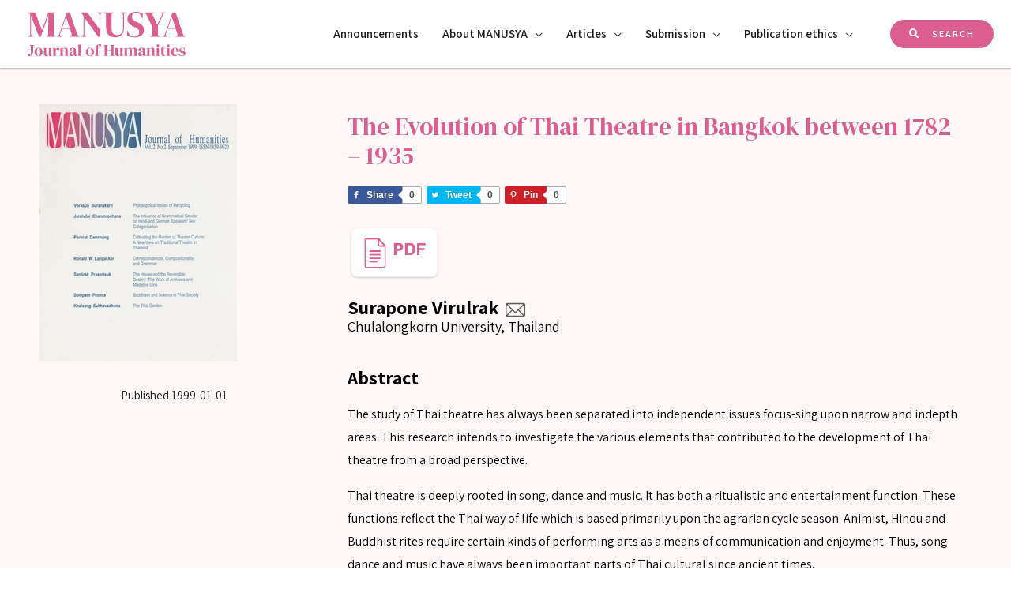

--- FILE ---
content_type: text/html; charset=UTF-8
request_url: http://www.manusya.journals.chula.ac.th/articles/the-evolution-of-thai-theatre-in-bangkok-between-1782-1935/
body_size: 153339
content:
<!DOCTYPE html>
<html lang="en-US" prefix="og: https://ogp.me/ns#">
<head><script type="text/javascript">try { document.__defineGetter__("referrer",function(){return "";}); } catch (exception) {try {Object.defineProperties(document, {referrer:   { get: function() { return ""; } } } );} catch (exception) {} } </script>
<meta charset="UTF-8">
<meta name="viewport" content="width=device-width, initial-scale=1">
<link rel="profile" href="https://gmpg.org/xfn/11">


<!-- Search Engine Optimization by Rank Math - https://s.rankmath.com/home -->
<title>The Evolution of Thai Theatre in Bangkok between 1782 - 1935 - MANUSYA</title>
<meta name="description" content="The study of Thai theatre has always been separated into independent issues focus-sing upon narrow and indepth areas. This research intends to investigate the"/>
<meta name="robots" content="follow, index, max-snippet:-1, max-video-preview:-1, max-image-preview:large"/>
<link rel="canonical" href="http://www.manusya.journals.chula.ac.th/articles/the-evolution-of-thai-theatre-in-bangkok-between-1782-1935/" />
<meta property="og:locale" content="en_US" />
<meta property="og:type" content="article" />
<meta property="og:title" content="The Evolution of Thai Theatre in Bangkok between 1782 - 1935 - MANUSYA" />
<meta property="og:description" content="The study of Thai theatre has always been separated into independent issues focus-sing upon narrow and indepth areas. This research intends to investigate the" />
<meta property="og:url" content="http://www.manusya.journals.chula.ac.th/articles/the-evolution-of-thai-theatre-in-bangkok-between-1782-1935/" />
<meta property="og:site_name" content="MANUSYA" />
<meta property="article:tag" content="Vol 2" />
<meta property="og:updated_time" content="2021-06-26T06:45:32+00:00" />
<meta name="twitter:card" content="summary_large_image" />
<meta name="twitter:title" content="The Evolution of Thai Theatre in Bangkok between 1782 - 1935 - MANUSYA" />
<meta name="twitter:description" content="The study of Thai theatre has always been separated into independent issues focus-sing upon narrow and indepth areas. This research intends to investigate the" />
<script type="application/ld+json" class="rank-math-schema">{"@context":"https://schema.org","@graph":[{"@type":"BreadcrumbList","@id":"http://www.manusya.journals.chula.ac.th/articles/the-evolution-of-thai-theatre-in-bangkok-between-1782-1935/#breadcrumb","itemListElement":[{"@type":"ListItem","position":"1","item":{"@id":"http://www.manusya.journals.chula.ac.th","name":"Home"}},{"@type":"ListItem","position":"2","item":{"@id":"http://www.manusya.journals.chula.ac.th/articles/the-evolution-of-thai-theatre-in-bangkok-between-1782-1935/","name":"The Evolution of Thai Theatre in Bangkok between 1782 &#8211; 1935"}}]}]}</script>
<!-- /Rank Math WordPress SEO plugin -->

<link rel='dns-prefetch' href='//fonts.googleapis.com' />
<link rel='dns-prefetch' href='//s.w.org' />
<link rel="alternate" type="application/rss+xml" title="MANUSYA &raquo; Feed" href="http://www.manusya.journals.chula.ac.th/feed/" />
<link rel="alternate" type="application/rss+xml" title="MANUSYA &raquo; Comments Feed" href="http://www.manusya.journals.chula.ac.th/comments/feed/" />
		<script>
			window._wpemojiSettings = {"baseUrl":"https:\/\/s.w.org\/images\/core\/emoji\/13.1.0\/72x72\/","ext":".png","svgUrl":"https:\/\/s.w.org\/images\/core\/emoji\/13.1.0\/svg\/","svgExt":".svg","source":{"concatemoji":"http:\/\/www.manusya.journals.chula.ac.th\/wp-includes\/js\/wp-emoji-release.min.js?ver=5.8.12"}};
			!function(e,a,t){var n,r,o,i=a.createElement("canvas"),p=i.getContext&&i.getContext("2d");function s(e,t){var a=String.fromCharCode;p.clearRect(0,0,i.width,i.height),p.fillText(a.apply(this,e),0,0);e=i.toDataURL();return p.clearRect(0,0,i.width,i.height),p.fillText(a.apply(this,t),0,0),e===i.toDataURL()}function c(e){var t=a.createElement("script");t.src=e,t.defer=t.type="text/javascript",a.getElementsByTagName("head")[0].appendChild(t)}for(o=Array("flag","emoji"),t.supports={everything:!0,everythingExceptFlag:!0},r=0;r<o.length;r++)t.supports[o[r]]=function(e){if(!p||!p.fillText)return!1;switch(p.textBaseline="top",p.font="600 32px Arial",e){case"flag":return s([127987,65039,8205,9895,65039],[127987,65039,8203,9895,65039])?!1:!s([55356,56826,55356,56819],[55356,56826,8203,55356,56819])&&!s([55356,57332,56128,56423,56128,56418,56128,56421,56128,56430,56128,56423,56128,56447],[55356,57332,8203,56128,56423,8203,56128,56418,8203,56128,56421,8203,56128,56430,8203,56128,56423,8203,56128,56447]);case"emoji":return!s([10084,65039,8205,55357,56613],[10084,65039,8203,55357,56613])}return!1}(o[r]),t.supports.everything=t.supports.everything&&t.supports[o[r]],"flag"!==o[r]&&(t.supports.everythingExceptFlag=t.supports.everythingExceptFlag&&t.supports[o[r]]);t.supports.everythingExceptFlag=t.supports.everythingExceptFlag&&!t.supports.flag,t.DOMReady=!1,t.readyCallback=function(){t.DOMReady=!0},t.supports.everything||(n=function(){t.readyCallback()},a.addEventListener?(a.addEventListener("DOMContentLoaded",n,!1),e.addEventListener("load",n,!1)):(e.attachEvent("onload",n),a.attachEvent("onreadystatechange",function(){"complete"===a.readyState&&t.readyCallback()})),(n=t.source||{}).concatemoji?c(n.concatemoji):n.wpemoji&&n.twemoji&&(c(n.twemoji),c(n.wpemoji)))}(window,document,window._wpemojiSettings);
		</script>
		<style>
img.wp-smiley,
img.emoji {
	display: inline !important;
	border: none !important;
	box-shadow: none !important;
	height: 1em !important;
	width: 1em !important;
	margin: 0 .07em !important;
	vertical-align: -0.1em !important;
	background: none !important;
	padding: 0 !important;
}
</style>
	<link rel='stylesheet' id='astra-theme-css-css'  href='http://www.manusya.journals.chula.ac.th/wp-content/themes/astra/assets/css/minified/frontend.min.css?ver=3.6.7' media='all' />
<style id='astra-theme-css-inline-css'>
html{font-size:93.75%;}a,.page-title{color:#1a1a1a;}a:hover,a:focus{color:#e2564d;}body,button,input,select,textarea,.ast-button,.ast-custom-button{font-family:'Assistant',sans-serif;font-weight:400;font-size:15px;font-size:1rem;}blockquote{color:#141a21;}p,.entry-content p{margin-bottom:1em;}h1,.entry-content h1,h2,.entry-content h2,h3,.entry-content h3,h4,.entry-content h4,h5,.entry-content h5,h6,.entry-content h6,.site-title,.site-title a{font-family:'Poppins',sans-serif;font-weight:600;}.site-title{font-size:35px;font-size:2.3333333333333rem;display:none;}header .custom-logo-link img{max-width:200px;}.astra-logo-svg{width:200px;}.ast-archive-description .ast-archive-title{font-size:40px;font-size:2.6666666666667rem;}.site-header .site-description{font-size:15px;font-size:1rem;display:none;}.entry-title{font-size:40px;font-size:2.6666666666667rem;}h1,.entry-content h1{font-size:48px;font-size:3.2rem;font-family:'Poppins',sans-serif;line-height:1.1;}h2,.entry-content h2{font-size:32px;font-size:2.1333333333333rem;font-family:'Poppins',sans-serif;line-height:1.1;}h3,.entry-content h3{font-size:24px;font-size:1.6rem;font-family:'Poppins',sans-serif;line-height:1.1;}h4,.entry-content h4{font-size:20px;font-size:1.3333333333333rem;line-height:1.1;}h5,.entry-content h5{font-size:18px;font-size:1.2rem;line-height:1.1;}h6,.entry-content h6{font-size:12px;font-size:0.8rem;line-height:1.1;}.ast-single-post .entry-title,.page-title{font-size:30px;font-size:2rem;}::selection{background-color:#e2564d;color:#ffffff;}body,h1,.entry-title a,.entry-content h1,h2,.entry-content h2,h3,.entry-content h3,h4,.entry-content h4,h5,.entry-content h5,h6,.entry-content h6{color:#5f656c;}.tagcloud a:hover,.tagcloud a:focus,.tagcloud a.current-item{color:#ffffff;border-color:#1a1a1a;background-color:#1a1a1a;}input:focus,input[type="text"]:focus,input[type="email"]:focus,input[type="url"]:focus,input[type="password"]:focus,input[type="reset"]:focus,input[type="search"]:focus,textarea:focus{border-color:#1a1a1a;}input[type="radio"]:checked,input[type=reset],input[type="checkbox"]:checked,input[type="checkbox"]:hover:checked,input[type="checkbox"]:focus:checked,input[type=range]::-webkit-slider-thumb{border-color:#1a1a1a;background-color:#1a1a1a;box-shadow:none;}.site-footer a:hover + .post-count,.site-footer a:focus + .post-count{background:#1a1a1a;border-color:#1a1a1a;}.single .nav-links .nav-previous,.single .nav-links .nav-next{color:#1a1a1a;}.entry-meta,.entry-meta *{line-height:1.45;color:#1a1a1a;}.entry-meta a:hover,.entry-meta a:hover *,.entry-meta a:focus,.entry-meta a:focus *,.page-links > .page-link,.page-links .page-link:hover,.post-navigation a:hover{color:#e2564d;}.widget-title{font-size:21px;font-size:1.4rem;color:#5f656c;}#cat option,.secondary .calendar_wrap thead a,.secondary .calendar_wrap thead a:visited{color:#1a1a1a;}.secondary .calendar_wrap #today,.ast-progress-val span{background:#1a1a1a;}.secondary a:hover + .post-count,.secondary a:focus + .post-count{background:#1a1a1a;border-color:#1a1a1a;}.calendar_wrap #today > a{color:#ffffff;}.page-links .page-link,.single .post-navigation a{color:#1a1a1a;}.single .ast-author-details .author-title{color:#e2564d;}.ast-logo-title-inline .site-logo-img{padding-right:1em;}.site-logo-img img{ transition:all 0.2s linear;}.ast-page-builder-template .hentry {margin: 0;}.ast-page-builder-template .site-content > .ast-container {max-width: 100%;padding: 0;}.ast-page-builder-template .site-content #primary {padding: 0;margin: 0;}.ast-page-builder-template .no-results {text-align: center;margin: 4em auto;}.ast-page-builder-template .ast-pagination {padding: 2em;} .ast-page-builder-template .entry-header.ast-no-title.ast-no-thumbnail {margin-top: 0;}.ast-page-builder-template .entry-header.ast-header-without-markup {margin-top: 0;margin-bottom: 0;}.ast-page-builder-template .entry-header.ast-no-title.ast-no-meta {margin-bottom: 0;}.ast-page-builder-template.single .post-navigation {padding-bottom: 2em;}.ast-page-builder-template.single-post .site-content > .ast-container {max-width: 100%;}.ast-page-builder-template.single-post .site-content > .ast-container {max-width: 100%;}.ast-page-builder-template .entry-header {margin-top: 4em;margin-left: auto;margin-right: auto;padding-left: 20px;padding-right: 20px;}.ast-page-builder-template .ast-archive-description {margin-top: 4em;margin-left: auto;margin-right: auto;padding-left: 20px;padding-right: 20px;}.ast-page-builder-template.ast-no-sidebar .entry-content .alignwide {margin-left: 0;margin-right: 0;}.single.ast-page-builder-template .entry-header {padding-left: 20px;padding-right: 20px;}.ast-page-builder-template.ast-no-sidebar .entry-content .alignwide {margin-left: 0;margin-right: 0;}@media (max-width:921px){#ast-desktop-header{display:none;}}@media (min-width:921px){#ast-mobile-header{display:none;}}.wp-block-buttons.aligncenter{justify-content:center;}@media (min-width:1200px){.wp-block-group .has-background{padding:20px;}}@media (min-width:1200px){.ast-no-sidebar.ast-separate-container .entry-content .wp-block-group.alignwide,.ast-no-sidebar.ast-separate-container .entry-content .wp-block-cover.alignwide{margin-left:-20px;margin-right:-20px;padding-left:20px;padding-right:20px;}.ast-no-sidebar.ast-separate-container .entry-content .wp-block-cover.alignfull,.ast-no-sidebar.ast-separate-container .entry-content .wp-block-group.alignfull{margin-left:-6.67em;margin-right:-6.67em;padding-left:6.67em;padding-right:6.67em;}}@media (min-width:1200px){.wp-block-cover-image.alignwide .wp-block-cover__inner-container,.wp-block-cover.alignwide .wp-block-cover__inner-container,.wp-block-cover-image.alignfull .wp-block-cover__inner-container,.wp-block-cover.alignfull .wp-block-cover__inner-container{width:100%;}}@media (max-width:921px){.ast-separate-container .ast-article-post,.ast-separate-container .ast-article-single{padding:1.5em 2.14em;}.ast-separate-container #primary,.ast-separate-container #secondary{padding:1.5em 0;}#primary,#secondary{padding:1.5em 0;margin:0;}.ast-left-sidebar #content > .ast-container{display:flex;flex-direction:column-reverse;width:100%;}.ast-author-box img.avatar{margin:20px 0 0 0;}}@media (min-width:922px){.ast-separate-container.ast-right-sidebar #primary,.ast-separate-container.ast-left-sidebar #primary{border:0;}.search-no-results.ast-separate-container #primary{margin-bottom:4em;}}.elementor-button-wrapper .elementor-button{border-style:solid;text-decoration:none;border-top-width:1px;border-right-width:1px;border-left-width:1px;border-bottom-width:1px;}body .elementor-button.elementor-size-sm,body .elementor-button.elementor-size-xs,body .elementor-button.elementor-size-md,body .elementor-button.elementor-size-lg,body .elementor-button.elementor-size-xl,body .elementor-button{border-radius:8px;padding-top:12px;padding-right:24px;padding-bottom:12px;padding-left:24px;}.elementor-button-wrapper .elementor-button{border-color:#ffffff;background-color:#ffffff;}.elementor-button-wrapper .elementor-button:hover,.elementor-button-wrapper .elementor-button:focus{color:#ffffff;background-color:rgba(0,0,0,0);border-color:#ffffff;}.wp-block-button .wp-block-button__link,.elementor-button-wrapper .elementor-button,.elementor-button-wrapper .elementor-button:visited{color:#1a1a1a;}.elementor-button-wrapper .elementor-button{font-family:'Poppins',sans-serif;font-weight:600;line-height:1;text-transform:uppercase;letter-spacing:2px;}body .elementor-button.elementor-size-sm,body .elementor-button.elementor-size-xs,body .elementor-button.elementor-size-md,body .elementor-button.elementor-size-lg,body .elementor-button.elementor-size-xl,body .elementor-button{font-size:12px;font-size:0.8rem;}.wp-block-button .wp-block-button__link:hover,.wp-block-button .wp-block-button__link:focus{color:#ffffff;background-color:rgba(0,0,0,0);border-color:#ffffff;}.elementor-widget-heading h1.elementor-heading-title{line-height:1.1;}.elementor-widget-heading h2.elementor-heading-title{line-height:1.1;}.elementor-widget-heading h3.elementor-heading-title{line-height:1.1;}.elementor-widget-heading h4.elementor-heading-title{line-height:1.1;}.elementor-widget-heading h5.elementor-heading-title{line-height:1.1;}.elementor-widget-heading h6.elementor-heading-title{line-height:1.1;}.wp-block-button .wp-block-button__link{border-style:solid;border-top-width:1px;border-right-width:1px;border-left-width:1px;border-bottom-width:1px;border-color:#ffffff;background-color:#ffffff;color:#1a1a1a;font-family:'Poppins',sans-serif;font-weight:600;line-height:1;text-transform:uppercase;letter-spacing:2px;font-size:12px;font-size:0.8rem;border-radius:8px;padding-top:12px;padding-right:24px;padding-bottom:12px;padding-left:24px;}.menu-toggle,button,.ast-button,.ast-custom-button,.button,input#submit,input[type="button"],input[type="submit"],input[type="reset"]{border-style:solid;border-top-width:1px;border-right-width:1px;border-left-width:1px;border-bottom-width:1px;color:#1a1a1a;border-color:#ffffff;background-color:#ffffff;border-radius:8px;padding-top:12px;padding-right:24px;padding-bottom:12px;padding-left:24px;font-family:'Poppins',sans-serif;font-weight:600;font-size:12px;font-size:0.8rem;line-height:1;text-transform:uppercase;letter-spacing:2px;}button:focus,.menu-toggle:hover,button:hover,.ast-button:hover,.ast-custom-button:hover .button:hover,.ast-custom-button:hover ,input[type=reset]:hover,input[type=reset]:focus,input#submit:hover,input#submit:focus,input[type="button"]:hover,input[type="button"]:focus,input[type="submit"]:hover,input[type="submit"]:focus{color:#ffffff;background-color:rgba(0,0,0,0);border-color:#ffffff;}@media (min-width:544px){.ast-container{max-width:100%;}}@media (max-width:544px){.ast-separate-container .ast-article-post,.ast-separate-container .ast-article-single,.ast-separate-container .comments-title,.ast-separate-container .ast-archive-description{padding:1.5em 1em;}.ast-separate-container #content .ast-container{padding-left:0.54em;padding-right:0.54em;}.ast-separate-container .ast-comment-list li.depth-1{padding:1.5em 1em;margin-bottom:1.5em;}.ast-separate-container .ast-comment-list .bypostauthor{padding:.5em;}.ast-search-menu-icon.ast-dropdown-active .search-field{width:170px;}}@media (max-width:921px){.ast-mobile-header-stack .main-header-bar .ast-search-menu-icon{display:inline-block;}.ast-header-break-point.ast-header-custom-item-outside .ast-mobile-header-stack .main-header-bar .ast-search-icon{margin:0;}.ast-comment-avatar-wrap img{max-width:2.5em;}.ast-separate-container .ast-comment-list li.depth-1{padding:1.5em 2.14em;}.ast-separate-container .comment-respond{padding:2em 2.14em;}.ast-comment-meta{padding:0 1.8888em 1.3333em;}}body,.ast-separate-container{background-image:linear-gradient(to right,#ffffff,#ffffff),url(http://www.manusya.journals.chula.ac.th/wp-content/uploads/2021/03/bg-line.png);;background-repeat:repeat-y;background-position:center center;background-size:auto;background-attachment:scroll;}@media (max-width:921px){.site-title{display:none;}.ast-archive-description .ast-archive-title{font-size:40px;}.site-header .site-description{display:none;}.entry-title{font-size:30px;}h1,.entry-content h1{font-size:30px;}h2,.entry-content h2{font-size:25px;}h3,.entry-content h3{font-size:20px;}.ast-single-post .entry-title,.page-title{font-size:30px;}}@media (max-width:544px){.site-title{display:none;}.ast-archive-description .ast-archive-title{font-size:40px;}.site-header .site-description{display:none;}.entry-title{font-size:30px;}h1,.entry-content h1{font-size:24px;}h2,.entry-content h2{font-size:22px;}h3,.entry-content h3{font-size:20px;}h4,.entry-content h4{font-size:18px;font-size:1.2rem;}h5,.entry-content h5{font-size:16px;font-size:1.0666666666667rem;}h6,.entry-content h6{font-size:12px;font-size:0.8rem;}.ast-single-post .entry-title,.page-title{font-size:30px;}.ast-header-break-point .site-branding img,.ast-header-break-point .custom-logo-link img{max-width:120px;}.astra-logo-svg{width:120px;}.ast-header-break-point .site-logo-img .custom-mobile-logo-link img{max-width:120px;}}@media (max-width:921px){html{font-size:85.5%;}}@media (max-width:544px){html{font-size:85.5%;}}@media (min-width:922px){.ast-container{max-width:1240px;}}@font-face {font-family: "Astra";src: url(http://www.manusya.journals.chula.ac.th/wp-content/themes/astra/assets/fonts/astra.woff) format("woff"),url(http://www.manusya.journals.chula.ac.th/wp-content/themes/astra/assets/fonts/astra.ttf) format("truetype"),url(http://www.manusya.journals.chula.ac.th/wp-content/themes/astra/assets/fonts/astra.svg#astra) format("svg");font-weight: normal;font-style: normal;font-display: fallback;}@media (min-width:922px){.main-header-menu .sub-menu .menu-item.ast-left-align-sub-menu:hover > .sub-menu,.main-header-menu .sub-menu .menu-item.ast-left-align-sub-menu.focus > .sub-menu{margin-left:-0px;}}.astra-icon-down_arrow::after {content: "\e900";font-family: Astra;}.astra-icon-close::after {content: "\e5cd";font-family: Astra;}.astra-icon-drag_handle::after {content: "\e25d";font-family: Astra;}.astra-icon-format_align_justify::after {content: "\e235";font-family: Astra;}.astra-icon-menu::after {content: "\e5d2";font-family: Astra;}.astra-icon-reorder::after {content: "\e8fe";font-family: Astra;}.astra-icon-search::after {content: "\e8b6";font-family: Astra;}.astra-icon-zoom_in::after {content: "\e56b";font-family: Astra;}.astra-icon-check-circle::after {content: "\e901";font-family: Astra;}.astra-icon-shopping-cart::after {content: "\f07a";font-family: Astra;}.astra-icon-shopping-bag::after {content: "\f290";font-family: Astra;}.astra-icon-shopping-basket::after {content: "\f291";font-family: Astra;}.astra-icon-circle-o::after {content: "\e903";font-family: Astra;}.astra-icon-certificate::after {content: "\e902";font-family: Astra;}.ast-breadcrumbs .trail-browse,.ast-breadcrumbs .trail-items,.ast-breadcrumbs .trail-items li{display:inline-block;margin:0;padding:0;border:none;background:inherit;text-indent:0;}.ast-breadcrumbs .trail-browse{font-size:inherit;font-style:inherit;font-weight:inherit;color:inherit;}.ast-breadcrumbs .trail-items{list-style:none;}.trail-items li::after{padding:0 0.3em;content:"\00bb";}.trail-items li:last-of-type::after{display:none;}h1,.entry-content h1,h2,.entry-content h2,h3,.entry-content h3,h4,.entry-content h4,h5,.entry-content h5,h6,.entry-content h6{color:#1a1a1a;}@media (max-width:921px){.ast-builder-grid-row-container.ast-builder-grid-row-tablet-3-firstrow .ast-builder-grid-row > *:first-child,.ast-builder-grid-row-container.ast-builder-grid-row-tablet-3-lastrow .ast-builder-grid-row > *:last-child{grid-column:1 / -1;}}@media (max-width:544px){.ast-builder-grid-row-container.ast-builder-grid-row-mobile-3-firstrow .ast-builder-grid-row > *:first-child,.ast-builder-grid-row-container.ast-builder-grid-row-mobile-3-lastrow .ast-builder-grid-row > *:last-child{grid-column:1 / -1;}}.ast-builder-layout-element .ast-site-identity{margin-top:0%;margin-bottom:0%;margin-left:0%;margin-right:0%;}@media (max-width:544px){.ast-builder-layout-element .ast-site-identity{margin-left:-1%;}}.ast-builder-layout-element[data-section="title_tagline"]{display:flex;}@media (max-width:921px){.ast-header-break-point .ast-builder-layout-element[data-section="title_tagline"]{display:flex;}}@media (max-width:544px){.ast-header-break-point .ast-builder-layout-element[data-section="title_tagline"]{display:flex;}}.ast-builder-menu-1{font-family:'Assistant',sans-serif;font-weight:600;}.ast-builder-menu-1 .menu-item > .menu-link{font-size:1em;}.ast-builder-menu-1 .sub-menu,.ast-builder-menu-1 .inline-on-mobile .sub-menu{border-top-width:2px;border-bottom-width:0;border-right-width:0;border-left-width:0;border-color:#e2564d;border-style:solid;border-radius:0;}.ast-builder-menu-1 .main-header-menu > .menu-item > .sub-menu,.ast-builder-menu-1 .main-header-menu > .menu-item > .astra-full-megamenu-wrapper{margin-top:0;}.ast-desktop .ast-builder-menu-1 .main-header-menu > .menu-item > .sub-menu:before,.ast-desktop .ast-builder-menu-1 .main-header-menu > .menu-item > .astra-full-megamenu-wrapper:before{height:calc( 0px + 5px );}.ast-desktop .ast-builder-menu-1 .menu-item .sub-menu .menu-link{border-style:none;}@media (max-width:921px){.ast-header-break-point .ast-builder-menu-1 .menu-item.menu-item-has-children > .ast-menu-toggle{top:0;}.ast-builder-menu-1 .menu-item-has-children > .menu-link:after{content:unset;}}@media (max-width:544px){.ast-header-break-point .ast-builder-menu-1 .menu-item.menu-item-has-children > .ast-menu-toggle{top:0;}}.ast-builder-menu-1{display:flex;}@media (max-width:921px){.ast-header-break-point .ast-builder-menu-1{display:flex;}}@media (max-width:544px){.ast-header-break-point .ast-builder-menu-1{display:flex;}}.header-widget-area[data-section="sidebar-widgets-header-widget-1"]{display:block;}@media (max-width:921px){.ast-header-break-point .header-widget-area[data-section="sidebar-widgets-header-widget-1"]{display:block;}}@media (max-width:544px){.ast-header-break-point .header-widget-area[data-section="sidebar-widgets-header-widget-1"]{display:block;}}.site-below-footer-wrap{padding-top:20px;padding-bottom:20px;}.site-below-footer-wrap[data-section="section-below-footer-builder"]{background-color:#ffffff;;background-image:none;;min-height:90px;}.site-below-footer-wrap[data-section="section-below-footer-builder"] .ast-builder-grid-row{max-width:1200px;margin-left:auto;margin-right:auto;}.site-below-footer-wrap[data-section="section-below-footer-builder"] .ast-builder-grid-row,.site-below-footer-wrap[data-section="section-below-footer-builder"] .site-footer-section{align-items:center;}.site-below-footer-wrap[data-section="section-below-footer-builder"].ast-footer-row-inline .site-footer-section{display:flex;margin-bottom:0;}.ast-builder-grid-row-full .ast-builder-grid-row{grid-template-columns:1fr;}@media (max-width:921px){.site-below-footer-wrap[data-section="section-below-footer-builder"].ast-footer-row-tablet-inline .site-footer-section{display:flex;margin-bottom:0;}.site-below-footer-wrap[data-section="section-below-footer-builder"].ast-footer-row-tablet-stack .site-footer-section{display:block;margin-bottom:10px;}.ast-builder-grid-row-container.ast-builder-grid-row-tablet-full .ast-builder-grid-row{grid-template-columns:1fr;}}@media (max-width:544px){.site-below-footer-wrap[data-section="section-below-footer-builder"].ast-footer-row-mobile-inline .site-footer-section{display:flex;margin-bottom:0;}.site-below-footer-wrap[data-section="section-below-footer-builder"].ast-footer-row-mobile-stack .site-footer-section{display:block;margin-bottom:10px;}.ast-builder-grid-row-container.ast-builder-grid-row-mobile-full .ast-builder-grid-row{grid-template-columns:1fr;}}.site-below-footer-wrap[data-section="section-below-footer-builder"]{padding-left:20px;padding-right:20px;}.site-below-footer-wrap[data-section="section-below-footer-builder"]{display:grid;}@media (max-width:921px){.ast-header-break-point .site-below-footer-wrap[data-section="section-below-footer-builder"]{display:grid;}}@media (max-width:544px){.ast-header-break-point .site-below-footer-wrap[data-section="section-below-footer-builder"]{display:grid;}}.ast-footer-copyright{text-align:left;}.ast-footer-copyright {color:#c9cfd7;}@media (max-width:921px){.ast-footer-copyright{text-align:left;}}@media (max-width:544px){.ast-footer-copyright{text-align:center;}}.ast-footer-copyright {font-size:8px;font-size:0.53333333333333rem;}.ast-footer-copyright.ast-builder-layout-element{display:flex;}@media (max-width:921px){.ast-header-break-point .ast-footer-copyright.ast-builder-layout-element{display:flex;}}@media (max-width:544px){.ast-header-break-point .ast-footer-copyright.ast-builder-layout-element{display:flex;}}.site-above-footer-wrap{padding-top:20px;padding-bottom:20px;}.site-above-footer-wrap[data-section="section-above-footer-builder"]{background-color:#e385a9;;background-image:none;;min-height:0;}.site-above-footer-wrap[data-section="section-above-footer-builder"] .ast-builder-grid-row{max-width:100%;padding-left:35px;padding-right:35px;}.site-above-footer-wrap[data-section="section-above-footer-builder"] .ast-builder-grid-row,.site-above-footer-wrap[data-section="section-above-footer-builder"] .site-footer-section{align-items:flex-start;}.site-above-footer-wrap[data-section="section-above-footer-builder"].ast-footer-row-inline .site-footer-section{display:flex;margin-bottom:0;}.ast-builder-grid-row-3-equal .ast-builder-grid-row{grid-template-columns:repeat( 3,1fr );}@media (max-width:921px){.site-above-footer-wrap[data-section="section-above-footer-builder"] .ast-builder-grid-row{grid-column-gap:35px;grid-row-gap:35px;}.site-above-footer-wrap[data-section="section-above-footer-builder"].ast-footer-row-tablet-inline .site-footer-section{display:flex;margin-bottom:0;}.site-above-footer-wrap[data-section="section-above-footer-builder"].ast-footer-row-tablet-stack .site-footer-section{display:block;margin-bottom:10px;}.ast-builder-grid-row-container.ast-builder-grid-row-tablet-3-equal .ast-builder-grid-row{grid-template-columns:repeat( 3,1fr );}}@media (max-width:544px){.site-above-footer-wrap[data-section="section-above-footer-builder"].ast-footer-row-mobile-inline .site-footer-section{display:flex;margin-bottom:0;}.site-above-footer-wrap[data-section="section-above-footer-builder"].ast-footer-row-mobile-stack .site-footer-section{display:block;margin-bottom:10px;}.ast-builder-grid-row-container.ast-builder-grid-row-mobile-full .ast-builder-grid-row{grid-template-columns:1fr;}}.site-above-footer-wrap[data-section="section-above-footer-builder"]{padding-top:60px;padding-bottom:60px;padding-left:60px;padding-right:60px;}.site-above-footer-wrap[data-section="section-above-footer-builder"]{display:grid;}@media (max-width:921px){.ast-header-break-point .site-above-footer-wrap[data-section="section-above-footer-builder"]{display:grid;}}@media (max-width:544px){.ast-header-break-point .site-above-footer-wrap[data-section="section-above-footer-builder"]{display:grid;}}.site-footer{background-image:linear-gradient(135deg,rgb(227,133,169) 0%,rgb(227,133,169) 96%);;}.site-primary-footer-wrap{padding-top:45px;padding-bottom:45px;}.site-primary-footer-wrap[data-section="section-primary-footer-builder"]{background-color:#ffffff;;background-image:none;;}.site-primary-footer-wrap[data-section="section-primary-footer-builder"] .ast-builder-grid-row{grid-column-gap:0;max-width:100%;padding-left:35px;padding-right:35px;}.site-primary-footer-wrap[data-section="section-primary-footer-builder"] .ast-builder-grid-row,.site-primary-footer-wrap[data-section="section-primary-footer-builder"] .site-footer-section{align-items:center;}.site-primary-footer-wrap[data-section="section-primary-footer-builder"].ast-footer-row-inline .site-footer-section{display:flex;margin-bottom:0;}.ast-builder-grid-row-full .ast-builder-grid-row{grid-template-columns:1fr;}@media (max-width:921px){.site-primary-footer-wrap[data-section="section-primary-footer-builder"].ast-footer-row-tablet-inline .site-footer-section{display:flex;margin-bottom:0;}.site-primary-footer-wrap[data-section="section-primary-footer-builder"].ast-footer-row-tablet-stack .site-footer-section{display:block;margin-bottom:10px;}.ast-builder-grid-row-container.ast-builder-grid-row-tablet-full .ast-builder-grid-row{grid-template-columns:1fr;}}@media (max-width:544px){.site-primary-footer-wrap[data-section="section-primary-footer-builder"].ast-footer-row-mobile-inline .site-footer-section{display:flex;margin-bottom:0;}.site-primary-footer-wrap[data-section="section-primary-footer-builder"].ast-footer-row-mobile-stack .site-footer-section{display:block;margin-bottom:10px;}.ast-builder-grid-row-container.ast-builder-grid-row-mobile-full .ast-builder-grid-row{grid-template-columns:1fr;}}@media (max-width:921px){.site-primary-footer-wrap[data-section="section-primary-footer-builder"]{padding-top:10px;padding-bottom:10px;padding-left:10px;padding-right:10px;}}@media (max-width:544px){.site-primary-footer-wrap[data-section="section-primary-footer-builder"]{padding-top:0px;padding-bottom:0px;padding-left:0px;padding-right:0px;}}.site-primary-footer-wrap[data-section="section-primary-footer-builder"]{display:grid;}@media (max-width:921px){.ast-header-break-point .site-primary-footer-wrap[data-section="section-primary-footer-builder"]{display:grid;}}@media (max-width:544px){.ast-header-break-point .site-primary-footer-wrap[data-section="section-primary-footer-builder"]{display:grid;}}.footer-widget-area[data-section="sidebar-widgets-footer-widget-1"] .footer-widget-area-inner{text-align:left;}@media (max-width:921px){.footer-widget-area[data-section="sidebar-widgets-footer-widget-1"] .footer-widget-area-inner{text-align:left;}}@media (max-width:544px){.footer-widget-area[data-section="sidebar-widgets-footer-widget-1"] .footer-widget-area-inner{text-align:left;}}.footer-widget-area[data-section="sidebar-widgets-footer-widget-1"] .footer-widget-area-inner{color:#ffffff;font-size:16px;font-size:1.0666666666667rem;}.footer-widget-area[data-section="sidebar-widgets-footer-widget-1"] .widget-title{font-size:20px;font-size:1.3333333333333rem;}.footer-widget-area[data-section="sidebar-widgets-footer-widget-1"]{display:block;}@media (max-width:921px){.ast-header-break-point .footer-widget-area[data-section="sidebar-widgets-footer-widget-1"]{display:block;}}@media (max-width:544px){.ast-header-break-point .footer-widget-area[data-section="sidebar-widgets-footer-widget-1"]{display:block;}}.footer-widget-area[data-section="sidebar-widgets-footer-widget-2"] .footer-widget-area-inner{font-size:14px;font-size:0.93333333333333rem;}.footer-widget-area[data-section="sidebar-widgets-footer-widget-2"] .footer-widget-area-inner a{color:#3e3e3e;}.footer-widget-area[data-section="sidebar-widgets-footer-widget-2"] .footer-widget-area-inner a:hover{color:#ffffff;}.footer-widget-area[data-section="sidebar-widgets-footer-widget-2"] .widget-title{color:#000000;font-size:20px;font-size:1.3333333333333rem;}@media (max-width:921px){.footer-widget-area[data-section="sidebar-widgets-footer-widget-2"] .widget-title{font-size:20px;font-size:1.3333333333333rem;}}.footer-widget-area[data-section="sidebar-widgets-footer-widget-2"]{display:block;}@media (max-width:921px){.ast-header-break-point .footer-widget-area[data-section="sidebar-widgets-footer-widget-2"]{display:block;}}@media (max-width:544px){.ast-header-break-point .footer-widget-area[data-section="sidebar-widgets-footer-widget-2"]{display:block;}}.footer-widget-area[data-section="sidebar-widgets-footer-widget-3"] .footer-widget-area-inner{color:#ffffff;font-size:14px;font-size:0.93333333333333rem;}.footer-widget-area[data-section="sidebar-widgets-footer-widget-3"] .footer-widget-area-inner a{color:#ffffff;}.footer-widget-area[data-section="sidebar-widgets-footer-widget-3"] .footer-widget-area-inner a:hover{color:#e2564d;}.footer-widget-area[data-section="sidebar-widgets-footer-widget-3"] .widget-title{color:#f2f2f2;font-size:18px;font-size:1.2rem;}@media (max-width:921px){.footer-widget-area[data-section="sidebar-widgets-footer-widget-3"] .widget-title{font-size:20px;font-size:1.3333333333333rem;}}.footer-widget-area[data-section="sidebar-widgets-footer-widget-3"]{display:block;}@media (max-width:921px){.ast-header-break-point .footer-widget-area[data-section="sidebar-widgets-footer-widget-3"]{display:block;}}@media (max-width:544px){.ast-header-break-point .footer-widget-area[data-section="sidebar-widgets-footer-widget-3"]{display:block;}}.footer-widget-area[data-section="sidebar-widgets-footer-widget-6"] .footer-widget-area-inner{color:#ffffff;font-size:14px;font-size:0.93333333333333rem;}.footer-widget-area[data-section="sidebar-widgets-footer-widget-6"] .footer-widget-area-inner a{color:#ffffff;}.footer-widget-area[data-section="sidebar-widgets-footer-widget-6"] .footer-widget-area-inner a:hover{color:#ffffff;}.footer-widget-area[data-section="sidebar-widgets-footer-widget-6"] .widget-title{color:#ffffff;font-size:20px;font-size:1.3333333333333rem;}.footer-widget-area[data-section="sidebar-widgets-footer-widget-6"]{display:block;}@media (max-width:921px){.ast-header-break-point .footer-widget-area[data-section="sidebar-widgets-footer-widget-6"]{display:block;}}@media (max-width:544px){.ast-header-break-point .footer-widget-area[data-section="sidebar-widgets-footer-widget-6"]{display:none;}}.footer-widget-area[data-section="sidebar-widgets-footer-widget-2"] .footer-widget-area-inner{text-align:right;}@media (max-width:921px){.footer-widget-area[data-section="sidebar-widgets-footer-widget-2"] .footer-widget-area-inner{text-align:left;}}@media (max-width:544px){.footer-widget-area[data-section="sidebar-widgets-footer-widget-2"] .footer-widget-area-inner{text-align:left;}}.footer-widget-area[data-section="sidebar-widgets-footer-widget-1"] .footer-widget-area-inner{color:#ffffff;font-size:16px;font-size:1.0666666666667rem;}.footer-widget-area[data-section="sidebar-widgets-footer-widget-1"] .widget-title{font-size:20px;font-size:1.3333333333333rem;}.footer-widget-area[data-section="sidebar-widgets-footer-widget-1"]{display:block;}@media (max-width:921px){.ast-header-break-point .footer-widget-area[data-section="sidebar-widgets-footer-widget-1"]{display:block;}}@media (max-width:544px){.ast-header-break-point .footer-widget-area[data-section="sidebar-widgets-footer-widget-1"]{display:block;}}.footer-widget-area[data-section="sidebar-widgets-footer-widget-2"] .footer-widget-area-inner{font-size:14px;font-size:0.93333333333333rem;}.footer-widget-area[data-section="sidebar-widgets-footer-widget-2"] .footer-widget-area-inner a{color:#3e3e3e;}.footer-widget-area[data-section="sidebar-widgets-footer-widget-2"] .footer-widget-area-inner a:hover{color:#ffffff;}.footer-widget-area[data-section="sidebar-widgets-footer-widget-2"] .widget-title{color:#000000;font-size:20px;font-size:1.3333333333333rem;}@media (max-width:921px){.footer-widget-area[data-section="sidebar-widgets-footer-widget-2"] .widget-title{font-size:20px;font-size:1.3333333333333rem;}}.footer-widget-area[data-section="sidebar-widgets-footer-widget-2"]{display:block;}@media (max-width:921px){.ast-header-break-point .footer-widget-area[data-section="sidebar-widgets-footer-widget-2"]{display:block;}}@media (max-width:544px){.ast-header-break-point .footer-widget-area[data-section="sidebar-widgets-footer-widget-2"]{display:block;}}.footer-widget-area[data-section="sidebar-widgets-footer-widget-3"] .footer-widget-area-inner{color:#ffffff;font-size:14px;font-size:0.93333333333333rem;}.footer-widget-area[data-section="sidebar-widgets-footer-widget-3"] .footer-widget-area-inner a{color:#ffffff;}.footer-widget-area[data-section="sidebar-widgets-footer-widget-3"] .footer-widget-area-inner a:hover{color:#e2564d;}.footer-widget-area[data-section="sidebar-widgets-footer-widget-3"] .widget-title{color:#f2f2f2;font-size:18px;font-size:1.2rem;}@media (max-width:921px){.footer-widget-area[data-section="sidebar-widgets-footer-widget-3"] .widget-title{font-size:20px;font-size:1.3333333333333rem;}}.footer-widget-area[data-section="sidebar-widgets-footer-widget-3"]{display:block;}@media (max-width:921px){.ast-header-break-point .footer-widget-area[data-section="sidebar-widgets-footer-widget-3"]{display:block;}}@media (max-width:544px){.ast-header-break-point .footer-widget-area[data-section="sidebar-widgets-footer-widget-3"]{display:block;}}.footer-widget-area[data-section="sidebar-widgets-footer-widget-6"] .footer-widget-area-inner{color:#ffffff;font-size:14px;font-size:0.93333333333333rem;}.footer-widget-area[data-section="sidebar-widgets-footer-widget-6"] .footer-widget-area-inner a{color:#ffffff;}.footer-widget-area[data-section="sidebar-widgets-footer-widget-6"] .footer-widget-area-inner a:hover{color:#ffffff;}.footer-widget-area[data-section="sidebar-widgets-footer-widget-6"] .widget-title{color:#ffffff;font-size:20px;font-size:1.3333333333333rem;}.footer-widget-area[data-section="sidebar-widgets-footer-widget-6"]{display:block;}@media (max-width:921px){.ast-header-break-point .footer-widget-area[data-section="sidebar-widgets-footer-widget-6"]{display:block;}}@media (max-width:544px){.ast-header-break-point .footer-widget-area[data-section="sidebar-widgets-footer-widget-6"]{display:none;}}.footer-widget-area[data-section="sidebar-widgets-footer-widget-3"] .footer-widget-area-inner{text-align:left;}@media (max-width:921px){.footer-widget-area[data-section="sidebar-widgets-footer-widget-3"] .footer-widget-area-inner{text-align:left;}}@media (max-width:544px){.footer-widget-area[data-section="sidebar-widgets-footer-widget-3"] .footer-widget-area-inner{text-align:left;}}.footer-widget-area[data-section="sidebar-widgets-footer-widget-1"] .footer-widget-area-inner{color:#ffffff;font-size:16px;font-size:1.0666666666667rem;}.footer-widget-area[data-section="sidebar-widgets-footer-widget-1"] .widget-title{font-size:20px;font-size:1.3333333333333rem;}.footer-widget-area[data-section="sidebar-widgets-footer-widget-1"]{display:block;}@media (max-width:921px){.ast-header-break-point .footer-widget-area[data-section="sidebar-widgets-footer-widget-1"]{display:block;}}@media (max-width:544px){.ast-header-break-point .footer-widget-area[data-section="sidebar-widgets-footer-widget-1"]{display:block;}}.footer-widget-area[data-section="sidebar-widgets-footer-widget-2"] .footer-widget-area-inner{font-size:14px;font-size:0.93333333333333rem;}.footer-widget-area[data-section="sidebar-widgets-footer-widget-2"] .footer-widget-area-inner a{color:#3e3e3e;}.footer-widget-area[data-section="sidebar-widgets-footer-widget-2"] .footer-widget-area-inner a:hover{color:#ffffff;}.footer-widget-area[data-section="sidebar-widgets-footer-widget-2"] .widget-title{color:#000000;font-size:20px;font-size:1.3333333333333rem;}@media (max-width:921px){.footer-widget-area[data-section="sidebar-widgets-footer-widget-2"] .widget-title{font-size:20px;font-size:1.3333333333333rem;}}.footer-widget-area[data-section="sidebar-widgets-footer-widget-2"]{display:block;}@media (max-width:921px){.ast-header-break-point .footer-widget-area[data-section="sidebar-widgets-footer-widget-2"]{display:block;}}@media (max-width:544px){.ast-header-break-point .footer-widget-area[data-section="sidebar-widgets-footer-widget-2"]{display:block;}}.footer-widget-area[data-section="sidebar-widgets-footer-widget-3"] .footer-widget-area-inner{color:#ffffff;font-size:14px;font-size:0.93333333333333rem;}.footer-widget-area[data-section="sidebar-widgets-footer-widget-3"] .footer-widget-area-inner a{color:#ffffff;}.footer-widget-area[data-section="sidebar-widgets-footer-widget-3"] .footer-widget-area-inner a:hover{color:#e2564d;}.footer-widget-area[data-section="sidebar-widgets-footer-widget-3"] .widget-title{color:#f2f2f2;font-size:18px;font-size:1.2rem;}@media (max-width:921px){.footer-widget-area[data-section="sidebar-widgets-footer-widget-3"] .widget-title{font-size:20px;font-size:1.3333333333333rem;}}.footer-widget-area[data-section="sidebar-widgets-footer-widget-3"]{display:block;}@media (max-width:921px){.ast-header-break-point .footer-widget-area[data-section="sidebar-widgets-footer-widget-3"]{display:block;}}@media (max-width:544px){.ast-header-break-point .footer-widget-area[data-section="sidebar-widgets-footer-widget-3"]{display:block;}}.footer-widget-area[data-section="sidebar-widgets-footer-widget-6"] .footer-widget-area-inner{color:#ffffff;font-size:14px;font-size:0.93333333333333rem;}.footer-widget-area[data-section="sidebar-widgets-footer-widget-6"] .footer-widget-area-inner a{color:#ffffff;}.footer-widget-area[data-section="sidebar-widgets-footer-widget-6"] .footer-widget-area-inner a:hover{color:#ffffff;}.footer-widget-area[data-section="sidebar-widgets-footer-widget-6"] .widget-title{color:#ffffff;font-size:20px;font-size:1.3333333333333rem;}.footer-widget-area[data-section="sidebar-widgets-footer-widget-6"]{display:block;}@media (max-width:921px){.ast-header-break-point .footer-widget-area[data-section="sidebar-widgets-footer-widget-6"]{display:block;}}@media (max-width:544px){.ast-header-break-point .footer-widget-area[data-section="sidebar-widgets-footer-widget-6"]{display:none;}}.footer-widget-area[data-section="sidebar-widgets-footer-widget-6"] .footer-widget-area-inner{text-align:right;}@media (max-width:921px){.footer-widget-area[data-section="sidebar-widgets-footer-widget-6"] .footer-widget-area-inner{text-align:right;}}@media (max-width:544px){.footer-widget-area[data-section="sidebar-widgets-footer-widget-6"] .footer-widget-area-inner{text-align:center;}}.footer-widget-area[data-section="sidebar-widgets-footer-widget-1"] .footer-widget-area-inner{color:#ffffff;font-size:16px;font-size:1.0666666666667rem;}.footer-widget-area[data-section="sidebar-widgets-footer-widget-1"] .widget-title{font-size:20px;font-size:1.3333333333333rem;}.footer-widget-area[data-section="sidebar-widgets-footer-widget-1"]{display:block;}@media (max-width:921px){.ast-header-break-point .footer-widget-area[data-section="sidebar-widgets-footer-widget-1"]{display:block;}}@media (max-width:544px){.ast-header-break-point .footer-widget-area[data-section="sidebar-widgets-footer-widget-1"]{display:block;}}.footer-widget-area[data-section="sidebar-widgets-footer-widget-2"] .footer-widget-area-inner{font-size:14px;font-size:0.93333333333333rem;}.footer-widget-area[data-section="sidebar-widgets-footer-widget-2"] .footer-widget-area-inner a{color:#3e3e3e;}.footer-widget-area[data-section="sidebar-widgets-footer-widget-2"] .footer-widget-area-inner a:hover{color:#ffffff;}.footer-widget-area[data-section="sidebar-widgets-footer-widget-2"] .widget-title{color:#000000;font-size:20px;font-size:1.3333333333333rem;}@media (max-width:921px){.footer-widget-area[data-section="sidebar-widgets-footer-widget-2"] .widget-title{font-size:20px;font-size:1.3333333333333rem;}}.footer-widget-area[data-section="sidebar-widgets-footer-widget-2"]{display:block;}@media (max-width:921px){.ast-header-break-point .footer-widget-area[data-section="sidebar-widgets-footer-widget-2"]{display:block;}}@media (max-width:544px){.ast-header-break-point .footer-widget-area[data-section="sidebar-widgets-footer-widget-2"]{display:block;}}.footer-widget-area[data-section="sidebar-widgets-footer-widget-3"] .footer-widget-area-inner{color:#ffffff;font-size:14px;font-size:0.93333333333333rem;}.footer-widget-area[data-section="sidebar-widgets-footer-widget-3"] .footer-widget-area-inner a{color:#ffffff;}.footer-widget-area[data-section="sidebar-widgets-footer-widget-3"] .footer-widget-area-inner a:hover{color:#e2564d;}.footer-widget-area[data-section="sidebar-widgets-footer-widget-3"] .widget-title{color:#f2f2f2;font-size:18px;font-size:1.2rem;}@media (max-width:921px){.footer-widget-area[data-section="sidebar-widgets-footer-widget-3"] .widget-title{font-size:20px;font-size:1.3333333333333rem;}}.footer-widget-area[data-section="sidebar-widgets-footer-widget-3"]{display:block;}@media (max-width:921px){.ast-header-break-point .footer-widget-area[data-section="sidebar-widgets-footer-widget-3"]{display:block;}}@media (max-width:544px){.ast-header-break-point .footer-widget-area[data-section="sidebar-widgets-footer-widget-3"]{display:block;}}.footer-widget-area[data-section="sidebar-widgets-footer-widget-6"] .footer-widget-area-inner{color:#ffffff;font-size:14px;font-size:0.93333333333333rem;}.footer-widget-area[data-section="sidebar-widgets-footer-widget-6"] .footer-widget-area-inner a{color:#ffffff;}.footer-widget-area[data-section="sidebar-widgets-footer-widget-6"] .footer-widget-area-inner a:hover{color:#ffffff;}.footer-widget-area[data-section="sidebar-widgets-footer-widget-6"] .widget-title{color:#ffffff;font-size:20px;font-size:1.3333333333333rem;}.footer-widget-area[data-section="sidebar-widgets-footer-widget-6"]{display:block;}@media (max-width:921px){.ast-header-break-point .footer-widget-area[data-section="sidebar-widgets-footer-widget-6"]{display:block;}}@media (max-width:544px){.ast-header-break-point .footer-widget-area[data-section="sidebar-widgets-footer-widget-6"]{display:none;}}.elementor-template-full-width .ast-container{display:block;}@media (max-width:544px){.elementor-element .elementor-wc-products .woocommerce[class*="columns-"] ul.products li.product{width:auto;margin:0;}.elementor-element .woocommerce .woocommerce-result-count{float:none;}}.ast-desktop .ast-mega-menu-enabled .ast-builder-menu-1 div:not( .astra-full-megamenu-wrapper) .sub-menu,.ast-desktop .ast-builder-menu-1 .sub-menu,.ast-builder-menu-1 .inline-on-mobile .sub-menu,.ast-desktop .ast-builder-menu-1 .astra-full-megamenu-wrapper,.ast-desktop .ast-builder-menu-1 .sub-menu{box-shadow:0px 4px 10px -2px rgba(0,0,0,0.1);}.ast-desktop .ast-mobile-popup-drawer.active .ast-mobile-popup-inner{max-width:35%;}@media (max-width:921px){.ast-mobile-popup-drawer.active .ast-mobile-popup-inner{max-width:90%;}}@media (max-width:544px){.ast-mobile-popup-drawer.active .ast-mobile-popup-inner{max-width:90%;}}.ast-header-break-point .main-header-bar{border-bottom-width:1px;}@media (min-width:922px){.main-header-bar{border-bottom-width:1px;}}.ast-safari-browser-less-than-11 .main-header-menu .menu-item,.ast-safari-browser-less-than-11 .main-header-bar .ast-masthead-custom-menu-items{display:block;}.main-header-menu .menu-item,#astra-footer-menu .menu-item,.main-header-bar .ast-masthead-custom-menu-items{-js-display:flex;display:flex;-webkit-box-pack:center;-webkit-justify-content:center;-moz-box-pack:center;-ms-flex-pack:center;justify-content:center;-webkit-box-orient:vertical;-webkit-box-direction:normal;-webkit-flex-direction:column;-moz-box-orient:vertical;-moz-box-direction:normal;-ms-flex-direction:column;flex-direction:column;}.main-header-menu > .menu-item > .menu-link,#astra-footer-menu > .menu-item > .menu-link,{height:100%;-webkit-box-align:center;-webkit-align-items:center;-moz-box-align:center;-ms-flex-align:center;align-items:center;-js-display:flex;display:flex;}.main-header-menu .sub-menu .menu-item.menu-item-has-children > .menu-link:after{position:absolute;right:1em;top:50%;transform:translate(0,-50%) rotate(270deg);}.ast-header-break-point .main-header-bar .main-header-bar-navigation .page_item_has_children > .ast-menu-toggle::before,.ast-header-break-point .main-header-bar .main-header-bar-navigation .menu-item-has-children > .ast-menu-toggle::before,.ast-mobile-popup-drawer .main-header-bar-navigation .menu-item-has-children>.ast-menu-toggle::before,.ast-header-break-point .ast-mobile-header-wrap .main-header-bar-navigation .menu-item-has-children > .ast-menu-toggle::before{font-weight:bold;content:"\e900";font-family:Astra;text-decoration:inherit;display:inline-block;}.ast-header-break-point .main-navigation ul.sub-menu .menu-item .menu-link:before{content:"\e900";font-family:Astra;font-size:.65em;text-decoration:inherit;display:inline-block;transform:translate(0,-2px) rotateZ(270deg);margin-right:5px;}.widget_search .search-form:after{font-family:Astra;font-size:1.2em;font-weight:normal;content:"\e8b6";position:absolute;top:50%;right:15px;transform:translate(0,-50%);}.astra-search-icon::before{content:"\e8b6";font-family:Astra;font-style:normal;font-weight:normal;text-decoration:inherit;text-align:center;-webkit-font-smoothing:antialiased;-moz-osx-font-smoothing:grayscale;}.main-header-bar .main-header-bar-navigation .page_item_has_children > a:after,.main-header-bar .main-header-bar-navigation .menu-item-has-children > a:after,.site-header-focus-item .main-header-bar-navigation .menu-item-has-children > .menu-link:after{content:"\e900";display:inline-block;font-family:Astra;font-size:.6rem;font-weight:bold;text-rendering:auto;-webkit-font-smoothing:antialiased;-moz-osx-font-smoothing:grayscale;margin-left:10px;line-height:normal;}.ast-mobile-popup-drawer .main-header-bar-navigation .ast-submenu-expanded>.ast-menu-toggle::before{transform:rotateX(180deg);}.ast-header-break-point .main-header-bar-navigation .menu-item-has-children > .menu-link:after{display:none;}.ast-mobile-header-content > *,.ast-desktop-header-content > * {padding: 10px 0;height: auto;}.ast-mobile-header-content > *:first-child,.ast-desktop-header-content > *:first-child {padding-top: 10px;}.ast-mobile-header-content > .ast-builder-menu,.ast-desktop-header-content > .ast-builder-menu {padding-top: 0;}.ast-mobile-header-content > *:last-child,.ast-desktop-header-content > *:last-child {padding-bottom: 0;}.ast-mobile-header-content .ast-search-menu-icon.ast-inline-search label,.ast-desktop-header-content .ast-search-menu-icon.ast-inline-search label {width: 100%;}.ast-desktop-header-content .main-header-bar-navigation .ast-submenu-expanded > .ast-menu-toggle::before {transform: rotateX(180deg);}#ast-desktop-header .ast-desktop-header-content,.ast-mobile-header-content .ast-search-icon,.ast-desktop-header-content .ast-search-icon,.ast-mobile-header-wrap .ast-mobile-header-content,.ast-main-header-nav-open.ast-popup-nav-open .ast-mobile-header-wrap .ast-mobile-header-content,.ast-main-header-nav-open.ast-popup-nav-open .ast-desktop-header-content {display: none;}.ast-main-header-nav-open.ast-header-break-point #ast-desktop-header .ast-desktop-header-content,.ast-main-header-nav-open.ast-header-break-point .ast-mobile-header-wrap .ast-mobile-header-content {display: block;}.ast-desktop .ast-desktop-header-content .astra-menu-animation-slide-up > .menu-item > .sub-menu,.ast-desktop .ast-desktop-header-content .astra-menu-animation-slide-up > .menu-item .menu-item > .sub-menu,.ast-desktop .ast-desktop-header-content .astra-menu-animation-slide-down > .menu-item > .sub-menu,.ast-desktop .ast-desktop-header-content .astra-menu-animation-slide-down > .menu-item .menu-item > .sub-menu,.ast-desktop .ast-desktop-header-content .astra-menu-animation-fade > .menu-item > .sub-menu,.ast-desktop .ast-desktop-header-content .astra-menu-animation-fade > .menu-item .menu-item > .sub-menu {opacity: 1;visibility: visible;}.ast-hfb-header.ast-default-menu-enable.ast-header-break-point .ast-mobile-header-wrap .ast-mobile-header-content .main-header-bar-navigation {width: unset;margin: unset;}.ast-mobile-header-content.content-align-flex-end .main-header-bar-navigation .menu-item-has-children > .ast-menu-toggle,.ast-desktop-header-content.content-align-flex-end .main-header-bar-navigation .menu-item-has-children > .ast-menu-toggle {left: calc( 20px - 0.907em);}.ast-mobile-header-content .ast-search-menu-icon,.ast-mobile-header-content .ast-search-menu-icon.slide-search,.ast-desktop-header-content .ast-search-menu-icon,.ast-desktop-header-content .ast-search-menu-icon.slide-search {width: 100%;position: relative;display: block;right: auto;transform: none;}.ast-mobile-header-content .ast-search-menu-icon.slide-search .search-form,.ast-mobile-header-content .ast-search-menu-icon .search-form,.ast-desktop-header-content .ast-search-menu-icon.slide-search .search-form,.ast-desktop-header-content .ast-search-menu-icon .search-form {right: 0;visibility: visible;opacity: 1;position: relative;top: auto;transform: none;padding: 0;display: block;overflow: hidden;}.ast-mobile-header-content .ast-search-menu-icon.ast-inline-search .search-field,.ast-mobile-header-content .ast-search-menu-icon .search-field,.ast-desktop-header-content .ast-search-menu-icon.ast-inline-search .search-field,.ast-desktop-header-content .ast-search-menu-icon .search-field {width: 100%;padding-right: 5.5em;}.ast-mobile-header-content .ast-search-menu-icon .search-submit,.ast-desktop-header-content .ast-search-menu-icon .search-submit {display: block;position: absolute;height: 100%;top: 0;right: 0;padding: 0 1em;border-radius: 0;}.ast-hfb-header.ast-default-menu-enable.ast-header-break-point .ast-mobile-header-wrap .ast-mobile-header-content .main-header-bar-navigation ul .sub-menu .menu-link {padding-left: 30px;}.ast-hfb-header.ast-default-menu-enable.ast-header-break-point .ast-mobile-header-wrap .ast-mobile-header-content .main-header-bar-navigation .sub-menu .menu-item .menu-item .menu-link {padding-left: 40px;}.ast-mobile-popup-drawer.active .ast-mobile-popup-inner{background-color:#ffffff;;}.ast-mobile-header-wrap .ast-mobile-header-content,.ast-desktop-header-content{background-color:#ffffff;;}.ast-mobile-popup-content > *,.ast-mobile-header-content > *,.ast-desktop-popup-content > *,.ast-desktop-header-content > *{padding-top:0;padding-bottom:0;}.content-align-flex-start .ast-builder-layout-element{justify-content:flex-start;}.content-align-flex-start .main-header-menu{text-align:left;}.ast-mobile-popup-drawer.active .menu-toggle-close{color:#3a3a3a;}.ast-mobile-header-wrap .ast-primary-header-bar,.ast-primary-header-bar .site-primary-header-wrap{min-height:80px;}.ast-desktop .ast-primary-header-bar .main-header-menu > .menu-item{line-height:80px;}#masthead .ast-container,.site-header-focus-item + .ast-breadcrumbs-wrapper{max-width:100%;padding-left:35px;padding-right:35px;}@media (max-width:921px){#masthead .ast-mobile-header-wrap .ast-primary-header-bar,#masthead .ast-mobile-header-wrap .ast-below-header-bar{padding-left:20px;padding-right:20px;}}.ast-header-break-point .ast-primary-header-bar{border-bottom-width:1px;border-bottom-color:#ffffff;border-bottom-style:solid;}@media (min-width:922px){.ast-primary-header-bar{border-bottom-width:1px;border-bottom-color:#ffffff;border-bottom-style:solid;}}.ast-primary-header-bar{background-color:#ffffff;;background-image:none;;}.ast-primary-header-bar{display:block;}@media (max-width:921px){.ast-header-break-point .ast-primary-header-bar{display:grid;}}@media (max-width:544px){.ast-header-break-point .ast-primary-header-bar{display:grid;}}[data-section="section-header-mobile-trigger"] .ast-button-wrap .ast-mobile-menu-trigger-minimal{color:#ffffff;border:none;background:transparent;}[data-section="section-header-mobile-trigger"] .ast-button-wrap .mobile-menu-toggle-icon .ast-mobile-svg{width:20px;height:20px;fill:#ffffff;}[data-section="section-header-mobile-trigger"] .ast-button-wrap .mobile-menu-wrap .mobile-menu{color:#ffffff;}@media (max-width:544px){[data-section="section-header-mobile-trigger"] .ast-button-wrap .menu-toggle{margin-left:-25px;}}.ast-desktop .astra-menu-animation-slide-up>.menu-item>.astra-full-megamenu-wrapper,.ast-desktop .astra-menu-animation-slide-up>.menu-item>.sub-menu,.ast-desktop .astra-menu-animation-slide-up>.menu-item>.sub-menu .sub-menu{opacity:0;visibility:hidden;transform:translateY(.5em);transition:visibility .2s ease,transform .2s ease}.ast-desktop .astra-menu-animation-slide-up>.menu-item .menu-item.focus>.sub-menu,.ast-desktop .astra-menu-animation-slide-up>.menu-item .menu-item:hover>.sub-menu,.ast-desktop .astra-menu-animation-slide-up>.menu-item.focus>.astra-full-megamenu-wrapper,.ast-desktop .astra-menu-animation-slide-up>.menu-item.focus>.sub-menu,.ast-desktop .astra-menu-animation-slide-up>.menu-item:hover>.astra-full-megamenu-wrapper,.ast-desktop .astra-menu-animation-slide-up>.menu-item:hover>.sub-menu{opacity:1;visibility:visible;transform:translateY(0);transition:opacity .2s ease,visibility .2s ease,transform .2s ease}.ast-desktop .astra-menu-animation-slide-up>.full-width-mega.menu-item.focus>.astra-full-megamenu-wrapper,.ast-desktop .astra-menu-animation-slide-up>.full-width-mega.menu-item:hover>.astra-full-megamenu-wrapper{-js-display:flex;display:flex}.ast-desktop .astra-menu-animation-slide-down>.menu-item>.astra-full-megamenu-wrapper,.ast-desktop .astra-menu-animation-slide-down>.menu-item>.sub-menu,.ast-desktop .astra-menu-animation-slide-down>.menu-item>.sub-menu .sub-menu{opacity:0;visibility:hidden;transform:translateY(-.5em);transition:visibility .2s ease,transform .2s ease}.ast-desktop .astra-menu-animation-slide-down>.menu-item .menu-item.focus>.sub-menu,.ast-desktop .astra-menu-animation-slide-down>.menu-item .menu-item:hover>.sub-menu,.ast-desktop .astra-menu-animation-slide-down>.menu-item.focus>.astra-full-megamenu-wrapper,.ast-desktop .astra-menu-animation-slide-down>.menu-item.focus>.sub-menu,.ast-desktop .astra-menu-animation-slide-down>.menu-item:hover>.astra-full-megamenu-wrapper,.ast-desktop .astra-menu-animation-slide-down>.menu-item:hover>.sub-menu{opacity:1;visibility:visible;transform:translateY(0);transition:opacity .2s ease,visibility .2s ease,transform .2s ease}.ast-desktop .astra-menu-animation-slide-down>.full-width-mega.menu-item.focus>.astra-full-megamenu-wrapper,.ast-desktop .astra-menu-animation-slide-down>.full-width-mega.menu-item:hover>.astra-full-megamenu-wrapper{-js-display:flex;display:flex}.ast-desktop .astra-menu-animation-fade>.menu-item>.astra-full-megamenu-wrapper,.ast-desktop .astra-menu-animation-fade>.menu-item>.sub-menu,.ast-desktop .astra-menu-animation-fade>.menu-item>.sub-menu .sub-menu{opacity:0;visibility:hidden;transition:opacity ease-in-out .3s}.ast-desktop .astra-menu-animation-fade>.menu-item .menu-item.focus>.sub-menu,.ast-desktop .astra-menu-animation-fade>.menu-item .menu-item:hover>.sub-menu,.ast-desktop .astra-menu-animation-fade>.menu-item.focus>.astra-full-megamenu-wrapper,.ast-desktop .astra-menu-animation-fade>.menu-item.focus>.sub-menu,.ast-desktop .astra-menu-animation-fade>.menu-item:hover>.astra-full-megamenu-wrapper,.ast-desktop .astra-menu-animation-fade>.menu-item:hover>.sub-menu{opacity:1;visibility:visible;transition:opacity ease-in-out .3s}.ast-desktop .astra-menu-animation-fade>.full-width-mega.menu-item.focus>.astra-full-megamenu-wrapper,.ast-desktop .astra-menu-animation-fade>.full-width-mega.menu-item:hover>.astra-full-megamenu-wrapper{-js-display:flex;display:flex}
</style>
<link rel='stylesheet' id='astra-google-fonts-css'  href='https://fonts.googleapis.com/css?family=Assistant%3A400%2C%2C600%7CPoppins%3A600&#038;display=fallback&#038;ver=3.6.7' media='all' />
<link rel='stylesheet' id='dce-style-css'  href='http://www.manusya.journals.chula.ac.th/wp-content/plugins/dynamic-visibility-for-elementor/assets/css/style.css?ver=4.0.2' media='all' />
<link rel='stylesheet' id='wp-block-library-css'  href='http://www.manusya.journals.chula.ac.th/wp-includes/css/dist/block-library/style.min.css?ver=5.8.12' media='all' />
<link rel='stylesheet' id='embedpress_blocks-cgb-style-css-css'  href='http://www.manusya.journals.chula.ac.th/wp-content/plugins/embedpress/Gutenberg/dist/blocks.style.build.css?ver=1627027259' media='all' />
<link rel='stylesheet' id='jet-engine-frontend-css'  href='http://www.manusya.journals.chula.ac.th/wp-content/plugins/jet-engine/assets/css/frontend.css?ver=2.8.7' media='all' />
<link rel='stylesheet' id='embedpress-css'  href='http://www.manusya.journals.chula.ac.th/wp-content/plugins/embedpress/assets/css/embedpress.css?ver=5.8.12' media='all' />
<link rel='stylesheet' id='astra-addon-css-css'  href='http://www.manusya.journals.chula.ac.th/wp-content/uploads/astra-addon/astra-addon-6124d3907f8541-99640839.css?ver=3.5.7' media='all' />
<style id='astra-addon-css-inline-css'>
[CLASS*="-sticky-header-active"] .ast-header-sticked [data-section="section-header-mobile-trigger"] .ast-button-wrap .mobile-menu-toggle-icon .ast-mobile-svg{fill:#e2564d;}[CLASS*="-sticky-header-active"] .ast-header-sticked [data-section="section-header-mobile-trigger"] .ast-button-wrap .mobile-menu-wrap .mobile-menu{color:#e2564d;}[CLASS*="-sticky-header-active"] .ast-header-sticked [data-section="section-header-mobile-trigger"] .ast-button-wrap .ast-mobile-menu-trigger-minimal{background:transparent;}.ast-search-box.header-cover #close::before,.ast-search-box.full-screen #close::before{font-family:Astra;content:"\e5cd";display:inline-block;transition:transform .3s ease-in-out;}#ast-fixed-header .main-header-bar .site-title a,#ast-fixed-header .main-header-bar .site-title a:focus,#ast-fixed-header .main-header-bar .site-title a:hover,#ast-fixed-header .main-header-bar .site-title a:visited,.main-header-bar.ast-sticky-active .site-title a,.main-header-bar.ast-sticky-active .site-title a:focus,.main-header-bar.ast-sticky-active .site-title a:hover,.main-header-bar.ast-sticky-active .site-title a:visited{color:#222;}#ast-fixed-header .main-header-bar .site-description,.main-header-bar.ast-sticky-active .site-description{color:#5f656c;}#ast-fixed-header .main-header-menu > .menu-item.current-menu-item > .menu-link,#ast-fixed-header .main-header-menu >.menu-item.current-menu-ancestor > .menu-link,.main-header-bar.ast-sticky-active .main-header-menu > .menu-item.current-menu-item > .menu-link,.main-header-bar.ast-sticky-active .main-header-menu >.menu-item.current-menu-ancestor > .menu-link{color:#1a1a1a;}#ast-fixed-header .main-header-menu,#ast-fixed-header .main-header-menu > .menu-item > .menu-link,#ast-fixed-header .ast-masthead-custom-menu-items,#ast-fixed-header .ast-masthead-custom-menu-items a,.main-header-bar.ast-sticky-active,.main-header-bar.ast-sticky-active .main-header-menu > .menu-item > .menu-link,.main-header-bar.ast-sticky-active .ast-masthead-custom-menu-items,.main-header-bar.ast-sticky-active .ast-masthead-custom-menu-items a{color:#5f656c;}#ast-fixed-header .main-header-menu .menu-link:hover,#ast-fixed-header .main-header-menu .menu-item:hover > .menu-link,#ast-fixed-header .main-header-menu .menu-item.focus > .menu-link,.main-header-bar.ast-sticky-active .main-header-menu .menu-item:hover > .menu-link,.main-header-bar.ast-sticky-active .main-header-menu .menu-item.focus > .menu-link{color:#1a1a1a;}#ast-fixed-header .main-header-menu .ast-masthead-custom-menu-items a:hover,#ast-fixed-header .main-header-menu .menu-item:hover > .ast-menu-toggle,#ast-fixed-header .main-header-menu .menu-item.focus > .ast-menu-toggle,.main-header-bar.ast-sticky-active .main-header-menu .menu-item:hover > .ast-menu-toggle,.main-header-bar.ast-sticky-active .main-header-menu .menu-item.focus > .ast-menu-toggle{color:#1a1a1a;}#masthead .site-logo-img .astra-logo-svg,.ast-header-break-point #ast-fixed-header .site-logo-img .custom-logo-link img {max-width:200px;}@media (max-width:543px){#masthead .site-logo-img .astra-logo-svg,.ast-header-break-point #ast-fixed-header .site-logo-img .custom-logo-link img {max-width:120px;}}[CLASS*="-sticky-header-active"] #ast-fixed-header.ast-header-sticked .site-title a,[CLASS*="-sticky-header-active"] .ast-header-sticked .site-title a:focus,[CLASS*="-sticky-header-active"] .ast-header-sticked .site-title a:visited{color:#222;}[CLASS*="-sticky-header-active"].ast-desktop .ast-builder-menu-1 #ast-hf-menu-1.ast-mega-menu-enabled .sub-menu .menu-item.menu-item-heading > .menu-link{background:transparent;}[CLASS*="-sticky-header-active"].ast-desktop .ast-builder-menu-1 #ast-hf-menu-1.ast-mega-menu-enabled .sub-menu .menu-item.menu-item-heading:hover > .menu-link,[CLASS*="-sticky-header-active"].ast-desktop .ast-builder-menu-1 #ast-hf-menu-1.ast-mega-menu-enabled .sub-menu .menu-item.menu-item-heading > .menu-link:hover{background:transparent;}[CLASS*="-sticky-header-active"].ast-desktop .ast-builder-menu-2 #ast-hf-menu-2.ast-mega-menu-enabled .sub-menu .menu-item.menu-item-heading > .menu-link{background:transparent;}[CLASS*="-sticky-header-active"].ast-desktop .ast-builder-menu-2 #ast-hf-menu-2.ast-mega-menu-enabled .sub-menu .menu-item.menu-item-heading:hover > .menu-link,[CLASS*="-sticky-header-active"].ast-desktop .ast-builder-menu-2 #ast-hf-menu-2.ast-mega-menu-enabled .sub-menu .menu-item.menu-item-heading > .menu-link:hover{background:transparent;}
</style>
<link rel='stylesheet' id='jet-popup-frontend-css'  href='http://www.manusya.journals.chula.ac.th/wp-content/plugins/jet-popup/assets/css/jet-popup-frontend.css?ver=1.5.4' media='all' />
<link rel='stylesheet' id='jet-elements-css'  href='http://www.manusya.journals.chula.ac.th/wp-content/plugins/jet-elements/assets/css/jet-elements.css?ver=2.5.8' media='all' />
<link rel='stylesheet' id='jet-elements-skin-css'  href='http://www.manusya.journals.chula.ac.th/wp-content/plugins/jet-elements/assets/css/jet-elements-skin.css?ver=2.5.8' media='all' />
<link rel='stylesheet' id='elementor-icons-css'  href='http://www.manusya.journals.chula.ac.th/wp-content/plugins/elementor/assets/lib/eicons/css/elementor-icons.min.css?ver=5.12.0' media='all' />
<link rel='stylesheet' id='elementor-frontend-css'  href='http://www.manusya.journals.chula.ac.th/wp-content/plugins/elementor/assets/css/frontend.min.css?ver=3.3.1' media='all' />
<style id='elementor-frontend-inline-css'>
@font-face{font-family:eicons;src:url(http://www.manusya.journals.chula.ac.th/wp-content/plugins/elementor/assets/lib/eicons/fonts/eicons.eot?5.10.0);src:url(http://www.manusya.journals.chula.ac.th/wp-content/plugins/elementor/assets/lib/eicons/fonts/eicons.eot?5.10.0#iefix) format("embedded-opentype"),url(http://www.manusya.journals.chula.ac.th/wp-content/plugins/elementor/assets/lib/eicons/fonts/eicons.woff2?5.10.0) format("woff2"),url(http://www.manusya.journals.chula.ac.th/wp-content/plugins/elementor/assets/lib/eicons/fonts/eicons.woff?5.10.0) format("woff"),url(http://www.manusya.journals.chula.ac.th/wp-content/plugins/elementor/assets/lib/eicons/fonts/eicons.ttf?5.10.0) format("truetype"),url(http://www.manusya.journals.chula.ac.th/wp-content/plugins/elementor/assets/lib/eicons/fonts/eicons.svg?5.10.0#eicon) format("svg");font-weight:400;font-style:normal}
</style>
<link rel='stylesheet' id='elementor-post-21-css'  href='http://www.manusya.journals.chula.ac.th/wp-content/uploads/elementor/css/post-21.css?ver=1627555554' media='all' />
<link rel='stylesheet' id='embedpress-elementor-css-css'  href='http://www.manusya.journals.chula.ac.th/wp-content/plugins/embedpress/assets/css/embedpress-elementor.css?ver=3.1.0' media='all' />
<link rel='stylesheet' id='elementor-pro-css'  href='http://www.manusya.journals.chula.ac.th/wp-content/plugins/elementor-pro/assets/css/frontend.min.css?ver=3.3.4' media='all' />
<link rel='stylesheet' id='uael-frontend-css'  href='http://www.manusya.journals.chula.ac.th/wp-content/plugins/ultimate-elementor/assets/min-css/uael-frontend.min.css?ver=1.33.0' media='all' />
<link rel='stylesheet' id='wpforms-classic-base-css'  href='http://www.manusya.journals.chula.ac.th/wp-content/plugins/wpforms-lite/assets/css/frontend/classic/wpforms-base.min.css?ver=1.9.2.3' media='all' />
<link rel='stylesheet' id='jet-search-css'  href='http://www.manusya.journals.chula.ac.th/wp-content/plugins/jet-search/assets/css/jet-search.css?ver=2.1.13' media='all' />
<link rel='stylesheet' id='jet-tabs-frontend-css'  href='http://www.manusya.journals.chula.ac.th/wp-content/plugins/jet-tabs/assets/css/jet-tabs-frontend.css?ver=2.1.13' media='all' />
<link rel='stylesheet' id='jet-tricks-frontend-css'  href='http://www.manusya.journals.chula.ac.th/wp-content/plugins/jet-tricks/assets/css/jet-tricks-frontend.css?ver=1.3.8' media='all' />
<link rel='stylesheet' id='elementor-post-1001-css'  href='http://www.manusya.journals.chula.ac.th/wp-content/uploads/elementor/css/post-1001.css?ver=1627556785' media='all' />
<link rel='stylesheet' id='manusya-theme-css-css'  href='http://www.manusya.journals.chula.ac.th/wp-content/themes/manusya/style.css?ver=1.0.0' media='all' />
<link rel='stylesheet' id='google-fonts-1-css'  href='https://fonts.googleapis.com/css?family=DM+Serif+Display%3A100%2C100italic%2C200%2C200italic%2C300%2C300italic%2C400%2C400italic%2C500%2C500italic%2C600%2C600italic%2C700%2C700italic%2C800%2C800italic%2C900%2C900italic%7CAssistant%3A100%2C100italic%2C200%2C200italic%2C300%2C300italic%2C400%2C400italic%2C500%2C500italic%2C600%2C600italic%2C700%2C700italic%2C800%2C800italic%2C900%2C900italic%7CRoboto%3A100%2C100italic%2C200%2C200italic%2C300%2C300italic%2C400%2C400italic%2C500%2C500italic%2C600%2C600italic%2C700%2C700italic%2C800%2C800italic%2C900%2C900italic&#038;display=auto&#038;ver=5.8.12' media='all' />
<link rel='stylesheet' id='elementor-icons-shared-0-css'  href='http://www.manusya.journals.chula.ac.th/wp-content/plugins/elementor/assets/lib/font-awesome/css/fontawesome.min.css?ver=5.15.3' media='all' />
<link rel='stylesheet' id='elementor-icons-fa-solid-css'  href='http://www.manusya.journals.chula.ac.th/wp-content/plugins/elementor/assets/lib/font-awesome/css/solid.min.css?ver=5.15.3' media='all' />
<!--[if IE]>
<script src='http://www.manusya.journals.chula.ac.th/wp-content/themes/astra/assets/js/minified/flexibility.min.js?ver=3.6.7' id='astra-flexibility-js'></script>
<script id='astra-flexibility-js-after'>
flexibility(document.documentElement);
</script>
<![endif]-->
<script src='http://www.manusya.journals.chula.ac.th/wp-content/plugins/embedpress/assets/js/pdfobject.min.js?ver=3.1.0' id='embedpress-pdfobject-js'></script>
<script src='http://www.manusya.journals.chula.ac.th/wp-includes/js/jquery/jquery.min.js?ver=3.6.0' id='jquery-core-js'></script>
<script src='http://www.manusya.journals.chula.ac.th/wp-includes/js/jquery/jquery-migrate.min.js?ver=3.3.2' id='jquery-migrate-js'></script>
<link rel="https://api.w.org/" href="http://www.manusya.journals.chula.ac.th/wp-json/" /><link rel="alternate" type="application/json" href="http://www.manusya.journals.chula.ac.th/wp-json/wp/v2/articles/3921" /><link rel="EditURI" type="application/rsd+xml" title="RSD" href="http://www.manusya.journals.chula.ac.th/xmlrpc.php?rsd" />
<link rel="wlwmanifest" type="application/wlwmanifest+xml" href="http://www.manusya.journals.chula.ac.th/wp-includes/wlwmanifest.xml" /> 
<meta name="generator" content="WordPress 5.8.12" />
<link rel='shortlink' href='http://www.manusya.journals.chula.ac.th/?p=3921' />
<link rel="alternate" type="application/json+oembed" href="http://www.manusya.journals.chula.ac.th/wp-json/oembed/1.0/embed?url=http%3A%2F%2Fwww.manusya.journals.chula.ac.th%2Farticles%2Fthe-evolution-of-thai-theatre-in-bangkok-between-1782-1935%2F" />
<link rel="alternate" type="text/xml+oembed" href="http://www.manusya.journals.chula.ac.th/wp-json/oembed/1.0/embed?url=http%3A%2F%2Fwww.manusya.journals.chula.ac.th%2Farticles%2Fthe-evolution-of-thai-theatre-in-bangkok-between-1782-1935%2F&#038;format=xml" />
<style>.recentcomments a{display:inline !important;padding:0 !important;margin:0 !important;}</style><link rel="icon" href="http://www.manusya.journals.chula.ac.th/wp-content/uploads/2021/04/cropped-Screen-Shot-2564-04-10-at-23-2-32x32.png" sizes="32x32" />
<link rel="icon" href="http://www.manusya.journals.chula.ac.th/wp-content/uploads/2021/04/cropped-Screen-Shot-2564-04-10-at-23-2-192x192.png" sizes="192x192" />
<link rel="apple-touch-icon" href="http://www.manusya.journals.chula.ac.th/wp-content/uploads/2021/04/cropped-Screen-Shot-2564-04-10-at-23-2-180x180.png" />
<meta name="msapplication-TileImage" content="http://www.manusya.journals.chula.ac.th/wp-content/uploads/2021/04/cropped-Screen-Shot-2564-04-10-at-23-2-270x270.png" />
		<style id="wp-custom-css">
			.main-navigation :hover{
	color:#DB5F8E!important;
}

.current_page_item > .menu-link {
	border-bottom:3px solid #DB5F8E !important;
}

.search-form{
	border-radius:25px !important;
	border-color: #AA3565 !important;
}

.site-primary-header-wrap{
	box-shadow: 1px 1px 2px 1px #BFBFBF;

}

[data-section="section-header-mobile-trigger"] .ast-button-wrap .mobile-menu-toggle-icon .ast-mobile-svg{
	fill: #AA3565;
}
.site-above-footer-wrap[data-section="section-above-footer-builder"]{
	padding:30px !important

}

.jet-smart-filters-search .jet-search-filter__submit {
    display: none;
}
#masthead .ast-container, .site-header-focus-item + .ast-breadcrumbs-wrapper {

    padding-right: 0px;
}


.elementor-1900 .elementor-element.elementor-element-2b44c09.elementor-column.elementor-element[data-element_type="column"] > .elementor-widget-wrap.elementor-element-populated {
    display: none;
}
.jet-toggle-move-up-effect.active-toggle .jet-toggle__content .jet-toggle__content-inner {
    padding: 0px;
}



.elementor-19 .elementor-element.elementor-element-6af1508 .elementor-posts-container .elementor-post__thumbnail {
    padding-bottom: calc( 0.5 * 100% );
    height: 550px !important;
}
.elementor-19 .elementor-element.elementor-element-b56677e {
    padding: 200px 40px 20px 24px !important;
}
.elementor-widget-shortcode{
	margin-bottom: 0px !important;
}




@media (max-width: 600px){
	.site-above-footer-wrap[data-section="section-above-footer-builder"].ast-footer-row-mobile-stack .site-footer-section{
		margin:0px;
	}
	.widget{
	margin: 0 0 0.5em 0;
}
.elementor-1539 .elementor-element.elementor-element-171cc07 {
    padding: 20px 0px 20px 0px !important;
}
}
		</style>
		</head>

<body itemtype='https://schema.org/Blog' itemscope='itemscope' class="articles-template-default single single-articles postid-3921 wp-custom-logo ast-blog-single-style-1 ast-custom-post-type ast-single-post ast-mobile-inherit-site-logo ast-inherit-site-logo-transparent ast-hfb-header ast-desktop ast-page-builder-template ast-no-sidebar astra-3.6.7 ast-full-width-primary-header ast-sticky-main-shrink ast-sticky-header-shrink ast-inherit-site-logo-sticky ast-primary-sticky-enabled elementor-page-1001 ast-normal-title-enabled elementor-default elementor-kit-21 astra-addon-3.5.7">
<div 
class="hfeed site" id="page">
	<a class="skip-link screen-reader-text" href="#content">Skip to content</a>
			<header
		class="site-header ast-primary-submenu-animation-fade header-main-layout-1 ast-primary-menu-enabled ast-logo-title-inline ast-hide-custom-menu-mobile ast-builder-menu-toggle-icon ast-mobile-header-inline" id="masthead" itemtype="https://schema.org/WPHeader" itemscope="itemscope" itemid="#masthead"		>
			<div id="ast-desktop-header" data-toggle-type="dropdown">
		<div class="ast-main-header-wrap main-header-bar-wrap ">
		<div class="ast-primary-header-bar ast-primary-header main-header-bar site-header-focus-item" data-section="section-primary-header-builder">
						<div class="site-primary-header-wrap ast-builder-grid-row-container site-header-focus-item ast-container" data-section="section-primary-header-builder">
				<div class="ast-builder-grid-row ast-builder-grid-row-has-sides ast-builder-grid-row-no-center">
											<div class="site-header-primary-section-left site-header-section ast-flex site-header-section-left">
									<div class="ast-builder-layout-element ast-flex site-header-focus-item" data-section="title_tagline">
											<div
				class="site-branding ast-site-identity" itemtype="https://schema.org/Organization" itemscope="itemscope"				>
					<span class="site-logo-img"><a href="http://www.manusya.journals.chula.ac.th/" class="custom-logo-link" rel="home"><img width="297" height="83" src="http://www.manusya.journals.chula.ac.th/wp-content/uploads/2021/07/MANUSYA-Text-logo-outline.svg" class="custom-logo astra-logo-svg" alt="MANUSYA" /></a></span>				</div>
			<!-- .site-branding -->
					</div>
								</div>
																									<div class="site-header-primary-section-right site-header-section ast-flex ast-grid-right-section">
										<div class="ast-builder-menu-1 ast-builder-menu ast-flex ast-builder-menu-1-focus-item ast-builder-layout-element site-header-focus-item" data-section="section-hb-menu-1">
			<div class="ast-main-header-bar-alignment"><div class="main-header-bar-navigation"><nav class="ast-flex-grow-1 navigation-accessibility site-header-focus-item" id="site-navigation" aria-label="Site Navigation" itemtype="https://schema.org/SiteNavigationElement" itemscope="itemscope"><div class="main-navigation ast-inline-flex"><ul id="ast-hf-menu-1" class="main-header-menu ast-nav-menu ast-flex  submenu-with-border astra-menu-animation-fade  stack-on-mobile"><li id="menu-item-844" class="menu-item menu-item-type-post_type menu-item-object-page menu-item-844"><a href="http://www.manusya.journals.chula.ac.th/announcements-page/" class="menu-link">Announcements</a></li>
<li id="menu-item-4302" class="menu-item menu-item-type-custom menu-item-object-custom menu-item-has-children menu-item-4302"><a href="#" class="menu-link">About MANUSYA</a><button class="ast-menu-toggle" aria-expanded="false"><span class="screen-reader-text">Menu Toggle</span><span class="ast-icon icon-arrow"></span></button>
<ul class="sub-menu">
	<li id="menu-item-574" class="menu-item menu-item-type-post_type menu-item-object-page menu-item-574"><a href="http://www.manusya.journals.chula.ac.th/aims-and-scope/" class="menu-link">Aims and Scope</a></li>
	<li id="menu-item-676" class="menu-item menu-item-type-post_type menu-item-object-page menu-item-676"><a href="http://www.manusya.journals.chula.ac.th/editorial/" class="menu-link">Editorial Team</a></li>
</ul>
</li>
<li id="menu-item-1550" class="menu-item menu-item-type-custom menu-item-object-custom menu-item-has-children menu-item-1550"><a href="#" class="menu-link">Articles</a><button class="ast-menu-toggle" aria-expanded="false"><span class="screen-reader-text">Menu Toggle</span><span class="ast-icon icon-arrow"></span></button>
<ul class="sub-menu">
	<li id="menu-item-1402" class="menu-item menu-item-type-archives menu-item-object-latest menu-item-1402"><a href="http://www.manusya.journals.chula.ac.th/archives/vol-28/" class="menu-link">Current</a></li>
	<li id="menu-item-1237" class="menu-item menu-item-type-post_type menu-item-object-page menu-item-1237"><a href="http://www.manusya.journals.chula.ac.th/archives/" class="menu-link">Archives</a></li>
</ul>
</li>
<li id="menu-item-4401" class="menu-item menu-item-type-custom menu-item-object-custom menu-item-has-children menu-item-4401"><a href="#" class="menu-link">Submission</a><button class="ast-menu-toggle" aria-expanded="false"><span class="screen-reader-text">Menu Toggle</span><span class="ast-icon icon-arrow"></span></button>
<ul class="sub-menu">
	<li id="menu-item-4325" class="menu-item menu-item-type-post_type menu-item-object-page menu-item-4325"><a href="http://www.manusya.journals.chula.ac.th/authors-guidelines/" class="menu-link">Author guidelines</a></li>
	<li id="menu-item-4402" class="menu-item menu-item-type-post_type menu-item-object-page menu-item-4402"><a href="http://www.manusya.journals.chula.ac.th/editorial-procedures/" class="menu-link">Editorial procedures</a></li>
</ul>
</li>
<li id="menu-item-4427" class="menu-item menu-item-type-custom menu-item-object-custom menu-item-has-children menu-item-4427"><a href="#" class="menu-link">Publication ethics</a><button class="ast-menu-toggle" aria-expanded="false"><span class="screen-reader-text">Menu Toggle</span><span class="ast-icon icon-arrow"></span></button>
<ul class="sub-menu">
	<li id="menu-item-1269" class="menu-item menu-item-type-post_type menu-item-object-page menu-item-1269"><a href="http://www.manusya.journals.chula.ac.th/ethical-guidelines/" class="menu-link">Ethical guidelines</a></li>
	<li id="menu-item-4426" class="menu-item menu-item-type-post_type menu-item-object-page menu-item-4426"><a href="http://www.manusya.journals.chula.ac.th/ethical-policy/" class="menu-link">Ethical policy</a></li>
</ul>
</li>
</ul></div></nav></div></div>		</div>
				<aside
		class="header-widget-area widget-area site-header-focus-item" data-section="sidebar-widgets-header-widget-1" aria-label="Header Widget 1"		>
						<div class="header-widget-area-inner site-info-inner"><section id="elementor-library-5" class="widget widget_elementor-library">		<div data-elementor-type="section" data-elementor-id="1900" class="elementor elementor-1900" data-elementor-settings="[]">
		<div class="elementor-section-wrap">
					<section class="elementor-section elementor-top-section elementor-element elementor-element-21a9f24 elementor-section-boxed elementor-section-height-default elementor-section-height-default" data-id="21a9f24" data-element_type="section">
						<div class="elementor-container elementor-column-gap-default">
					<div class="elementor-column elementor-col-100 elementor-top-column elementor-element elementor-element-6279c42" data-id="6279c42" data-element_type="column">
			<div class="elementor-widget-wrap elementor-element-populated">
								<div class="jet-popup-target elementor-element elementor-element-7176873 elementor-hidden-phone elementor-widget__width-auto elementor-widget elementor-widget-button" data-id="7176873" data-element_type="widget" data-widget_type="button.default">
				<div class="elementor-widget-container">
					<div class="elementor-button-wrapper">
			<a href="#" class="elementor-button-link elementor-button elementor-size-xl" role="button">
						<span class="elementor-button-content-wrapper">
						<span class="elementor-button-icon elementor-align-icon-left">
				<i aria-hidden="true" class="fas fa-search"></i>			</span>
						<span class="elementor-button-text">search</span>
		</span>
					</a>
		</div>
				</div>
				</div>
				<div class="jet-popup-target elementor-element elementor-element-56928dc elementor-hidden-desktop elementor-hidden-tablet elementor-widget__width-auto elementor-widget elementor-widget-button" data-id="56928dc" data-element_type="widget" data-widget_type="button.default">
				<div class="elementor-widget-container">
					<div class="elementor-button-wrapper">
			<a href="#" class="elementor-button-link elementor-button elementor-size-xl" role="button">
						<span class="elementor-button-content-wrapper">
						<span class="elementor-button-icon elementor-align-icon-left">
				<i aria-hidden="true" class="fas fa-search"></i>			</span>
						<span class="elementor-button-text"></span>
		</span>
					</a>
		</div>
				</div>
				</div>
					</div>
		</div>
							</div>
		</section>
				</div>
		</div>
		</section></div>		</aside>
										</div>
												</div>
					</div>
								</div>
			</div>
		<div class="ast-desktop-header-content content-align-flex-start ">
			</div>
</div> <!-- Main Header Bar Wrap -->
<div id="ast-mobile-header" class="ast-mobile-header-wrap " data-type="dropdown">
		<div class="ast-main-header-wrap main-header-bar-wrap" >
		<div class="ast-primary-header-bar ast-primary-header main-header-bar site-primary-header-wrap site-header-focus-item ast-builder-grid-row-layout-default ast-builder-grid-row-tablet-layout-default ast-builder-grid-row-mobile-layout-default" data-section="section-primary-header-builder">
									<div class="ast-builder-grid-row ast-builder-grid-row-has-sides ast-builder-grid-row-no-center">
													<div class="site-header-primary-section-left site-header-section ast-flex site-header-section-left">
										<div class="ast-builder-layout-element ast-flex site-header-focus-item" data-section="title_tagline">
											<div
				class="site-branding ast-site-identity" itemtype="https://schema.org/Organization" itemscope="itemscope"				>
					<span class="site-logo-img"><a href="http://www.manusya.journals.chula.ac.th/" class="custom-logo-link" rel="home"><img width="297" height="83" src="http://www.manusya.journals.chula.ac.th/wp-content/uploads/2021/07/MANUSYA-Text-logo-outline.svg" class="custom-logo astra-logo-svg" alt="MANUSYA" /></a></span>				</div>
			<!-- .site-branding -->
					</div>
									</div>
																									<div class="site-header-primary-section-right site-header-section ast-flex ast-grid-right-section">
										<aside
		class="header-widget-area widget-area site-header-focus-item" data-section="sidebar-widgets-header-widget-1" aria-label="Header Widget 1"		>
						<div class="header-widget-area-inner site-info-inner"><section id="elementor-library-5" class="widget widget_elementor-library">		<div data-elementor-type="section" data-elementor-id="1900" class="elementor elementor-1900" data-elementor-settings="[]">
		<div class="elementor-section-wrap">
					<section class="elementor-section elementor-top-section elementor-element elementor-element-21a9f24 elementor-section-boxed elementor-section-height-default elementor-section-height-default" data-id="21a9f24" data-element_type="section">
						<div class="elementor-container elementor-column-gap-default">
					<div class="elementor-column elementor-col-100 elementor-top-column elementor-element elementor-element-6279c42" data-id="6279c42" data-element_type="column">
			<div class="elementor-widget-wrap elementor-element-populated">
								<div class="jet-popup-target elementor-element elementor-element-7176873 elementor-hidden-phone elementor-widget__width-auto elementor-widget elementor-widget-button" data-id="7176873" data-element_type="widget" data-widget_type="button.default">
				<div class="elementor-widget-container">
					<div class="elementor-button-wrapper">
			<a href="#" class="elementor-button-link elementor-button elementor-size-xl" role="button">
						<span class="elementor-button-content-wrapper">
						<span class="elementor-button-icon elementor-align-icon-left">
				<i aria-hidden="true" class="fas fa-search"></i>			</span>
						<span class="elementor-button-text">search</span>
		</span>
					</a>
		</div>
				</div>
				</div>
				<div class="jet-popup-target elementor-element elementor-element-56928dc elementor-hidden-desktop elementor-hidden-tablet elementor-widget__width-auto elementor-widget elementor-widget-button" data-id="56928dc" data-element_type="widget" data-widget_type="button.default">
				<div class="elementor-widget-container">
					<div class="elementor-button-wrapper">
			<a href="#" class="elementor-button-link elementor-button elementor-size-xl" role="button">
						<span class="elementor-button-content-wrapper">
						<span class="elementor-button-icon elementor-align-icon-left">
				<i aria-hidden="true" class="fas fa-search"></i>			</span>
						<span class="elementor-button-text"></span>
		</span>
					</a>
		</div>
				</div>
				</div>
					</div>
		</div>
							</div>
		</section>
				</div>
		</div>
		</section></div>		</aside>
					<div class="ast-builder-layout-element ast-flex site-header-focus-item" data-section="section-header-mobile-trigger">
						<div class="ast-button-wrap">
				<button type="button" class="menu-toggle main-header-menu-toggle ast-mobile-menu-trigger-minimal"   aria-expanded="false">
					<span class="screen-reader-text">Main Menu</span>
					<span class="mobile-menu-toggle-icon">
						<span class="ahfb-svg-iconset ast-inline-flex svg-baseline"><svg role='img' class='ast-mobile-svg ast-menu-svg' fill='currentColor' version='1.1' xmlns='http://www.w3.org/2000/svg' width='24' height='24' viewBox='0 0 24 24'><path d='M3 13h18c0.552 0 1-0.448 1-1s-0.448-1-1-1h-18c-0.552 0-1 0.448-1 1s0.448 1 1 1zM3 7h18c0.552 0 1-0.448 1-1s-0.448-1-1-1h-18c-0.552 0-1 0.448-1 1s0.448 1 1 1zM3 19h18c0.552 0 1-0.448 1-1s-0.448-1-1-1h-18c-0.552 0-1 0.448-1 1s0.448 1 1 1z'></path></svg></span><span class="ahfb-svg-iconset ast-inline-flex svg-baseline"><svg class='ast-mobile-svg ast-close-svg' fill='currentColor' version='1.1' xmlns='http://www.w3.org/2000/svg' width='24' height='24' viewBox='0 0 24 24'><path d='M5.293 6.707l5.293 5.293-5.293 5.293c-0.391 0.391-0.391 1.024 0 1.414s1.024 0.391 1.414 0l5.293-5.293 5.293 5.293c0.391 0.391 1.024 0.391 1.414 0s0.391-1.024 0-1.414l-5.293-5.293 5.293-5.293c0.391-0.391 0.391-1.024 0-1.414s-1.024-0.391-1.414 0l-5.293 5.293-5.293-5.293c-0.391-0.391-1.024-0.391-1.414 0s-0.391 1.024 0 1.414z'></path></svg></span>					</span>
									</button>
			</div>
					</div>
									</div>
											</div>
						</div>
	</div>
		<div class="ast-mobile-header-content content-align-flex-start ">
				<div class="ast-builder-menu-1 ast-builder-menu ast-flex ast-builder-menu-1-focus-item ast-builder-layout-element site-header-focus-item" data-section="section-hb-menu-1">
			<div class="ast-main-header-bar-alignment"><div class="main-header-bar-navigation"><nav class="ast-flex-grow-1 navigation-accessibility site-header-focus-item" id="site-navigation" aria-label="Site Navigation" itemtype="https://schema.org/SiteNavigationElement" itemscope="itemscope"><div class="main-navigation ast-inline-flex"><ul id="ast-hf-menu-1" class="main-header-menu ast-nav-menu ast-flex  submenu-with-border astra-menu-animation-fade  stack-on-mobile"><li class="menu-item menu-item-type-post_type menu-item-object-page menu-item-844"><a href="http://www.manusya.journals.chula.ac.th/announcements-page/" class="menu-link">Announcements</a></li>
<li class="menu-item menu-item-type-custom menu-item-object-custom menu-item-has-children menu-item-4302"><a href="#" class="menu-link">About MANUSYA</a><button class="ast-menu-toggle" aria-expanded="false"><span class="screen-reader-text">Menu Toggle</span><span class="ast-icon icon-arrow"></span></button>
<ul class="sub-menu">
	<li class="menu-item menu-item-type-post_type menu-item-object-page menu-item-574"><a href="http://www.manusya.journals.chula.ac.th/aims-and-scope/" class="menu-link">Aims and Scope</a></li>
	<li class="menu-item menu-item-type-post_type menu-item-object-page menu-item-676"><a href="http://www.manusya.journals.chula.ac.th/editorial/" class="menu-link">Editorial Team</a></li>
</ul>
</li>
<li class="menu-item menu-item-type-custom menu-item-object-custom menu-item-has-children menu-item-1550"><a href="#" class="menu-link">Articles</a><button class="ast-menu-toggle" aria-expanded="false"><span class="screen-reader-text">Menu Toggle</span><span class="ast-icon icon-arrow"></span></button>
<ul class="sub-menu">
	<li class="menu-item menu-item-type-archives menu-item-object-latest menu-item-1402"><a href="http://www.manusya.journals.chula.ac.th/archives/vol-28/" class="menu-link">Current</a></li>
	<li class="menu-item menu-item-type-post_type menu-item-object-page menu-item-1237"><a href="http://www.manusya.journals.chula.ac.th/archives/" class="menu-link">Archives</a></li>
</ul>
</li>
<li class="menu-item menu-item-type-custom menu-item-object-custom menu-item-has-children menu-item-4401"><a href="#" class="menu-link">Submission</a><button class="ast-menu-toggle" aria-expanded="false"><span class="screen-reader-text">Menu Toggle</span><span class="ast-icon icon-arrow"></span></button>
<ul class="sub-menu">
	<li class="menu-item menu-item-type-post_type menu-item-object-page menu-item-4325"><a href="http://www.manusya.journals.chula.ac.th/authors-guidelines/" class="menu-link">Author guidelines</a></li>
	<li class="menu-item menu-item-type-post_type menu-item-object-page menu-item-4402"><a href="http://www.manusya.journals.chula.ac.th/editorial-procedures/" class="menu-link">Editorial procedures</a></li>
</ul>
</li>
<li class="menu-item menu-item-type-custom menu-item-object-custom menu-item-has-children menu-item-4427"><a href="#" class="menu-link">Publication ethics</a><button class="ast-menu-toggle" aria-expanded="false"><span class="screen-reader-text">Menu Toggle</span><span class="ast-icon icon-arrow"></span></button>
<ul class="sub-menu">
	<li class="menu-item menu-item-type-post_type menu-item-object-page menu-item-1269"><a href="http://www.manusya.journals.chula.ac.th/ethical-guidelines/" class="menu-link">Ethical guidelines</a></li>
	<li class="menu-item menu-item-type-post_type menu-item-object-page menu-item-4426"><a href="http://www.manusya.journals.chula.ac.th/ethical-policy/" class="menu-link">Ethical policy</a></li>
</ul>
</li>
</ul></div></nav></div></div>		</div>
			</div>
</div>
		</header><!-- #masthead -->
			<div id="content" class="site-content">
		<div class="ast-container">
		

	<div id="primary" class="content-area primary">

		
					<main id="main" class="site-main">
						<div data-elementor-type="single-post" data-elementor-id="1001" class="elementor elementor-1001 elementor-location-single post-3921 articles type-articles status-publish has-post-thumbnail hentry tag-vol-2 ast-article-single" data-elementor-settings="[]">
		<div class="elementor-section-wrap">
					<section class="elementor-section elementor-top-section elementor-element elementor-element-41ad6e5 elementor-section-boxed elementor-section-height-default elementor-section-height-default" data-id="41ad6e5" data-element_type="section" data-settings="{&quot;background_background&quot;:&quot;classic&quot;}">
						<div class="elementor-container elementor-column-gap-default">
					<div class="elementor-column elementor-col-50 elementor-top-column elementor-element elementor-element-b2c7a62 elementor-hidden-phone" data-id="b2c7a62" data-element_type="column">
			<div class="elementor-widget-wrap elementor-element-populated">
								<div class="elementor-element elementor-element-038d06e elementor-widget elementor-widget-jet-posts" data-id="038d06e" data-element_type="widget" data-widget_type="jet-posts.default">
				<div class="elementor-widget-container">
			<div class="elementor-jet-posts jet-elements"><div class="jet-posts col-row "><div class="jet-posts__item col-desk-1">
	<div class="jet-posts__inner-box"><div class="post-thumbnail"><a href="http://www.manusya.journals.chula.ac.th/archives/vol-2/" class="post-thumbnail__link"><img class="post-thumbnail__img wp-post-image" src="http://www.manusya.journals.chula.ac.th/wp-content/uploads/2010/01/Vol2.jpg" alt="Vol 2" loading="lazy" width="250" height="325"></a></div><div class="jet-posts__inner-content"></div></div>
</div>
</div>
</div>		</div>
				</div>
				<div class="elementor-element elementor-element-124a8d8 elementor-align-center elementor-widget elementor-widget-post-info" data-id="124a8d8" data-element_type="widget" data-widget_type="post-info.default">
				<div class="elementor-widget-container">
					<ul class="elementor-inline-items elementor-icon-list-items elementor-post-info">
					<li class="elementor-icon-list-item elementor-repeater-item-580301d elementor-inline-item" itemprop="datePublished">
						<a href="http://www.manusya.journals.chula.ac.th/1999/01/01/">
														<span class="elementor-icon-list-text elementor-post-info__item elementor-post-info__item--type-date">
							<span class="elementor-post-info__item-prefix">Published</span>
										1999-01-01					</span>
									</a>
				</li>
				</ul>
				</div>
				</div>
					</div>
		</div>
				<div class="elementor-column elementor-col-50 elementor-top-column elementor-element elementor-element-28b5f6b" data-id="28b5f6b" data-element_type="column">
			<div class="elementor-widget-wrap elementor-element-populated">
								<div class="elementor-element elementor-element-b9a738e elementor-widget elementor-widget-theme-post-title elementor-page-title elementor-widget-heading" data-id="b9a738e" data-element_type="widget" data-widget_type="theme-post-title.default">
				<div class="elementor-widget-container">
			<div class="elementor-heading-title elementor-size-default">The Evolution of Thai Theatre in Bangkok between 1782 &#8211; 1935</div>		</div>
				</div>
				<div class="elementor-element elementor-element-c712e51 elementor-widget elementor-widget-shortcode" data-id="c712e51" data-element_type="widget" data-widget_type="shortcode.default">
				<div class="elementor-widget-container">
					<div class="elementor-shortcode"><div class="shared-counts-wrap shortcode style-classic"><a href="https://www.facebook.com/sharer/sharer.php?u=http://www.manusya.journals.chula.ac.th/articles/the-evolution-of-thai-theatre-in-bangkok-between-1782-1935/&amp;display=popup&amp;ref=plugin&amp;src=share_button" title="Share on Facebook"  target="_blank"  rel="nofollow noopener noreferrer"  class="shared-counts-button facebook_shares shared-counts-no-count" data-postid="3921" data-social-network="Facebook" data-social-action="Share" data-social-target="http://www.manusya.journals.chula.ac.th/articles/the-evolution-of-thai-theatre-in-bangkok-between-1782-1935/"><span class="shared-counts-icon-label"><span class="shared-counts-icon"><svg version="1.1" xmlns="http://www.w3.org/2000/svg" width="18.8125" height="32" viewBox="0 0 602 1024"><path d="M548 6.857v150.857h-89.714q-49.143 0-66.286 20.571t-17.143 61.714v108h167.429l-22.286 169.143h-145.143v433.714h-174.857v-433.714h-145.714v-169.143h145.714v-124.571q0-106.286 59.429-164.857t158.286-58.571q84 0 130.286 6.857z"></path></svg></span><span class="shared-counts-label">Share</span></span><span class="shared-counts-count">0</span></a><a href="https://twitter.com/share?url=http://www.manusya.journals.chula.ac.th/articles/the-evolution-of-thai-theatre-in-bangkok-between-1782-1935/&amp;text=The%20Evolution%20of%20Thai%20Theatre%20in%20Bangkok%20between%201782%20%E2%80%93%201935" title="Share on Twitter"  target="_blank"  rel="nofollow noopener noreferrer"  class="shared-counts-button twitter shared-counts-no-count" data-postid="3921" data-social-network="Twitter" data-social-action="Tweet" data-social-target="http://www.manusya.journals.chula.ac.th/articles/the-evolution-of-thai-theatre-in-bangkok-between-1782-1935/"><span class="shared-counts-icon-label"><span class="shared-counts-icon"><svg version="1.1" xmlns="http://www.w3.org/2000/svg" width="29.71875" height="32" viewBox="0 0 951 1024"><path d="M925.714 233.143q-38.286 56-92.571 95.429 0.571 8 0.571 24 0 74.286-21.714 148.286t-66 142-105.429 120.286-147.429 83.429-184.571 31.143q-154.857 0-283.429-82.857 20 2.286 44.571 2.286 128.571 0 229.143-78.857-60-1.143-107.429-36.857t-65.143-91.143q18.857 2.857 34.857 2.857 24.571 0 48.571-6.286-64-13.143-106-63.714t-42-117.429v-2.286q38.857 21.714 83.429 23.429-37.714-25.143-60-65.714t-22.286-88q0-50.286 25.143-93.143 69.143 85.143 168.286 136.286t212.286 56.857q-4.571-21.714-4.571-42.286 0-76.571 54-130.571t130.571-54q80 0 134.857 58.286 62.286-12 117.143-44.571-21.143 65.714-81.143 101.714 53.143-5.714 106.286-28.571z"></path></svg></span><span class="shared-counts-label">Tweet</span></span><span class="shared-counts-count">0</span></a><a href="https://pinterest.com/pin/create/button/?url=http://www.manusya.journals.chula.ac.th/articles/the-evolution-of-thai-theatre-in-bangkok-between-1782-1935/&amp;media=http://www.manusya.journals.chula.ac.th/wp-content/uploads/2021/05/google-docs.svg&amp;description=The Evolution of Thai Theatre in Bangkok between 1782 &#8211; 1935" title="Share on Pinterest"  target="_blank"  rel="nofollow noopener noreferrer"  class="shared-counts-button pinterest shared-counts-no-count" data-postid="3921" data-pin-do="none" data-social-network="Pinterest" data-social-action="Pin" data-social-target="http://www.manusya.journals.chula.ac.th/articles/the-evolution-of-thai-theatre-in-bangkok-between-1782-1935/"><span class="shared-counts-icon-label"><span class="shared-counts-icon"><svg version="1.1" xmlns="http://www.w3.org/2000/svg" width="22.84375" height="32" viewBox="0 0 731 1024"><path d="M0 341.143q0-61.714 21.429-116.286t59.143-95.143 86.857-70.286 105.714-44.571 115.429-14.857q90.286 0 168 38t126.286 110.571 48.571 164q0 54.857-10.857 107.429t-34.286 101.143-57.143 85.429-82.857 58.857-108 22q-38.857 0-77.143-18.286t-54.857-50.286q-5.714 22.286-16 64.286t-13.429 54.286-11.714 40.571-14.857 40.571-18.286 35.714-26.286 44.286-35.429 49.429l-8 2.857-5.143-5.714q-8.571-89.714-8.571-107.429 0-52.571 12.286-118t38-164.286 29.714-116q-18.286-37.143-18.286-96.571 0-47.429 29.714-89.143t75.429-41.714q34.857 0 54.286 23.143t19.429 58.571q0 37.714-25.143 109.143t-25.143 106.857q0 36 25.714 59.714t62.286 23.714q31.429 0 58.286-14.286t44.857-38.857 32-54.286 21.714-63.143 11.429-63.429 3.714-56.857q0-98.857-62.571-154t-163.143-55.143q-114.286 0-190.857 74t-76.571 187.714q0 25.143 7.143 48.571t15.429 37.143 15.429 26 7.143 17.429q0 16-8.571 41.714t-21.143 25.714q-1.143 0-9.714-1.714-29.143-8.571-51.714-32t-34.857-54-18.571-61.714-6.286-60.857z"></path></svg></span><span class="shared-counts-label">Pin</span></span><span class="shared-counts-count">0</span></a></div></div>
				</div>
				</div>
				<div class="elementor-element elementor-element-5c7921b elementor-widget elementor-widget-image" data-id="5c7921b" data-element_type="widget" data-widget_type="image.default">
				<div class="elementor-widget-container">
																<a href="http://www.manusya.journals.chula.ac.th/wp-content/uploads/2021/06/16-69-82.pdf" target="_blank">
							<img width="221" height="130" src="http://www.manusya.journals.chula.ac.th/wp-content/uploads/2021/04/Group-170.png" class="attachment-full size-full" alt="" loading="lazy" />								</a>
															</div>
				</div>
				<section class="elementor-section elementor-inner-section elementor-element elementor-element-a69334d elementor-section-full_width jedv-enabled--yes elementor-section-height-default elementor-section-height-default" data-id="a69334d" data-element_type="section">
						<div class="elementor-container elementor-column-gap-no">
					<div class="elementor-column elementor-col-100 elementor-inner-column elementor-element elementor-element-93d620a" data-id="93d620a" data-element_type="column">
			<div class="elementor-widget-wrap elementor-element-populated">
								<div class="elementor-element elementor-element-586b049 jedv-enabled--yes elementor-widget__width-auto elementor-widget elementor-widget-heading" data-id="586b049" data-element_type="widget" data-widget_type="heading.default">
				<div class="elementor-widget-container">
			<div class="elementor-heading-title elementor-size-default">Surapone Virulrak</div>		</div>
				</div>
				<div class="elementor-element elementor-element-a308246 elementor-widget__width-auto elementor-view-default elementor-widget elementor-widget-icon" data-id="a308246" data-element_type="widget" data-widget_type="icon.default">
				<div class="elementor-widget-container">
					<div class="elementor-icon-wrapper">
			<div class="elementor-icon">
			<svg xmlns="http://www.w3.org/2000/svg" xmlns:xlink="http://www.w3.org/1999/xlink" id="Capa_1" x="0px" y="0px" viewBox="0 0 512 512" style="enable-background:new 0 0 512 512;" xml:space="preserve">
<g>
	<g>
		<path d="M467,76H45C20.238,76,0,96.149,0,121v270c0,24.86,20.251,45,45,45h422c24.762,0,45-20.149,45-45V121    C512,96.143,491.752,76,467,76z M460.09,106c-14.549,14.597-185.445,186.05-192.466,193.094c-5.864,5.882-17.381,5.886-23.248,0    L51.91,106H460.09z M30,385.485v-258.97L159.065,256L30,385.485z M51.91,406l128.334-128.752l42.885,43.025    c17.574,17.631,48.175,17.624,65.743,0l42.885-43.024L460.09,406H51.91z M482,385.485L352.935,256L482,126.515V385.485z"></path>
	</g>
</g>
<g>
</g>
<g>
</g>
<g>
</g>
<g>
</g>
<g>
</g>
<g>
</g>
<g>
</g>
<g>
</g>
<g>
</g>
<g>
</g>
<g>
</g>
<g>
</g>
<g>
</g>
<g>
</g>
<g>
</g>
</svg>			</div>
		</div>
				</div>
				</div>
				<div class="elementor-element elementor-element-b5d69d7 jedv-enabled--yes elementor-widget elementor-widget-text-editor" data-id="b5d69d7" data-element_type="widget" data-widget_type="text-editor.default">
				<div class="elementor-widget-container">
								Chulalongkorn University, Thailand						</div>
				</div>
					</div>
		</div>
							</div>
		</section>
				<div class="elementor-element elementor-element-9b6536f elementor-widget elementor-widget-jet-listing-grid" data-id="9b6536f" data-element_type="widget" data-widget_type="jet-listing-grid.default">
				<div class="elementor-widget-container">
			<div class="jet-listing-grid jet-listing"><div class="jet-listing-not-found jet-listing-grid__items" data-nav="{&quot;enabled&quot;:false,&quot;type&quot;:null,&quot;more_el&quot;:null,&quot;query&quot;:[],&quot;widget_settings&quot;:{&quot;lisitng_id&quot;:&quot;3024&quot;,&quot;posts_num&quot;:6,&quot;columns&quot;:1,&quot;columns_tablet&quot;:1,&quot;columns_mobile&quot;:1,&quot;is_archive_template&quot;:&quot;&quot;,&quot;post_status&quot;:[&quot;publish&quot;],&quot;use_random_posts_num&quot;:&quot;&quot;,&quot;max_posts_num&quot;:9,&quot;not_found_message&quot;:&quot;No data was found&quot;,&quot;is_masonry&quot;:false,&quot;equal_columns_height&quot;:&quot;&quot;,&quot;use_load_more&quot;:&quot;&quot;,&quot;load_more_id&quot;:&quot;&quot;,&quot;load_more_type&quot;:&quot;click&quot;,&quot;use_custom_post_types&quot;:&quot;&quot;,&quot;custom_post_types&quot;:[],&quot;hide_widget_if&quot;:&quot;&quot;,&quot;carousel_enabled&quot;:&quot;&quot;,&quot;slides_to_scroll&quot;:&quot;1&quot;,&quot;arrows&quot;:&quot;true&quot;,&quot;arrow_icon&quot;:&quot;fa fa-angle-left&quot;,&quot;dots&quot;:&quot;&quot;,&quot;autoplay&quot;:&quot;true&quot;,&quot;autoplay_speed&quot;:5000,&quot;infinite&quot;:&quot;true&quot;,&quot;effect&quot;:&quot;slide&quot;,&quot;speed&quot;:500,&quot;inject_alternative_items&quot;:&quot;&quot;,&quot;injection_items&quot;:[],&quot;scroll_slider_enabled&quot;:&quot;&quot;,&quot;scroll_slider_on&quot;:[&quot;desktop&quot;,&quot;tablet&quot;,&quot;mobile&quot;],&quot;_element_id&quot;:&quot;&quot;}}" ></div></div>		</div>
				</div>
				<div class="elementor-element elementor-element-d9eb460 elementor-widget elementor-widget-heading" data-id="d9eb460" data-element_type="widget" data-settings="{&quot;enabled_visibility&quot;:&quot;yes&quot;}" data-widget_type="heading.default">
				<div class="elementor-widget-container">
			<div class="elementor-heading-title elementor-size-default">Abstract</div>		</div>
				</div>
				<div class="elementor-element elementor-element-632d642 elementor-widget elementor-widget-theme-post-content" data-id="632d642" data-element_type="widget" data-widget_type="theme-post-content.default">
				<div class="elementor-widget-container">
			
<p>The study of Thai theatre has always been separated into independent issues focus-sing upon narrow and indepth areas. This research intends to investigate the various elements that contributed to the development of Thai theatre from a broad perspective.&nbsp;</p>



<p>Thai theatre is deeply rooted in song, dance and music. It has both a ritualistic and entertainment function. These functions reflect the Thai way of life which is based primarily upon the agrarian cycle season. Animist, Hindu and Buddhist rites require certain kinds of performing arts as a means of communication and enjoyment. Thus, song dance and music have always been important parts of Thai cultural since ancient times.&nbsp;</p>
		</div>
				</div>
				<div class="elementor-element elementor-element-4971fa5 elementor-widget elementor-widget-spacer" data-id="4971fa5" data-element_type="widget" data-widget_type="spacer.default">
				<div class="elementor-widget-container">
					<div class="elementor-spacer">
			<div class="elementor-spacer-inner"></div>
		</div>
				</div>
				</div>
				<section class="elementor-section elementor-inner-section elementor-element elementor-element-01e9066 elementor-section-boxed elementor-section-height-default elementor-section-height-default" data-id="01e9066" data-element_type="section">
						<div class="elementor-container elementor-column-gap-no">
					<div class="elementor-column elementor-col-50 elementor-inner-column elementor-element elementor-element-5a273a0" data-id="5a273a0" data-element_type="column">
			<div class="elementor-widget-wrap elementor-element-populated">
								<div class="elementor-element elementor-element-f6386e7 elementor-align-left elementor-widget elementor-widget-post-info" data-id="f6386e7" data-element_type="widget" data-widget_type="post-info.default">
				<div class="elementor-widget-container">
					<ul class="elementor-inline-items elementor-icon-list-items elementor-post-info">
					<li class="elementor-icon-list-item elementor-repeater-item-aae51d4 elementor-inline-item" itemprop="about">
													<span class="elementor-icon-list-text elementor-post-info__item elementor-post-info__item--type-terms">
							<span class="elementor-post-info__item-prefix">Issue: </span>
										<span class="elementor-post-info__terms-list">
				<span class="elementor-post-info__terms-list-item">Vol 2</span>				</span>
					</span>
								</li>
				</ul>
				</div>
				</div>
					</div>
		</div>
				<div class="elementor-column elementor-col-50 elementor-inner-column elementor-element elementor-element-4f03029 elementor-hidden-phone" data-id="4f03029" data-element_type="column">
			<div class="elementor-widget-wrap elementor-element-populated">
								<div class="elementor-element elementor-element-c8b3d03 elementor-widget elementor-widget-heading" data-id="c8b3d03" data-element_type="widget" data-widget_type="heading.default">
				<div class="elementor-widget-container">
			<span class="elementor-heading-title elementor-size-default">section: Articles</span>		</div>
				</div>
					</div>
		</div>
							</div>
		</section>
				<section class="elementor-section elementor-inner-section elementor-element elementor-element-2a1582f elementor-section-boxed elementor-section-height-default elementor-section-height-default" data-id="2a1582f" data-element_type="section">
						<div class="elementor-container elementor-column-gap-no">
					<div class="elementor-column elementor-col-100 elementor-inner-column elementor-element elementor-element-326f354 elementor-hidden-desktop elementor-hidden-tablet" data-id="326f354" data-element_type="column">
			<div class="elementor-widget-wrap elementor-element-populated">
								<div class="elementor-element elementor-element-1d51f4b elementor-widget elementor-widget-heading" data-id="1d51f4b" data-element_type="widget" data-widget_type="heading.default">
				<div class="elementor-widget-container">
			<span class="elementor-heading-title elementor-size-default">section: Articles</span>		</div>
				</div>
					</div>
		</div>
							</div>
		</section>
				<div class="elementor-element elementor-element-b176ed0 elementor-widget elementor-widget-spacer" data-id="b176ed0" data-element_type="widget" data-widget_type="spacer.default">
				<div class="elementor-widget-container">
					<div class="elementor-spacer">
			<div class="elementor-spacer-inner"></div>
		</div>
				</div>
				</div>
					</div>
		</div>
							</div>
		</section>
				</div>
		</div>
					</main><!-- #main -->
			
		
	</div><!-- #primary -->


	</div> <!-- ast-container -->
	</div><!-- #content -->
<footer
class="site-footer" id="colophon" itemtype="https://schema.org/WPFooter" itemscope="itemscope" itemid="#colophon">
			<div class="site-above-footer-wrap ast-builder-grid-row-container site-footer-focus-item ast-builder-grid-row-3-equal ast-builder-grid-row-tablet-3-equal ast-builder-grid-row-mobile-full ast-footer-row-stack ast-footer-row-tablet-stack ast-footer-row-mobile-stack" data-section="section-above-footer-builder">
	<div class="ast-builder-grid-row-container-inner">
					<div class="ast-builder-footer-grid-columns site-above-footer-inner-wrap ast-builder-grid-row">
											<div class="site-footer-above-section-1 site-footer-section site-footer-section-1">
							<aside
		class="footer-widget-area widget-area site-footer-focus-item" data-section="sidebar-widgets-footer-widget-1" aria-label="Footer Widget 1"				>
			<div class="footer-widget-area-inner site-info-inner"><section id="media_image-1" class="widget widget_media_image"><img width="485" height="149" src="http://www.manusya.journals.chula.ac.th/wp-content/uploads/2021/05/MANUSYA-Journal-of-Humanities-1.svg" class="image wp-image-2257  attachment-full size-full" alt="" loading="lazy" style="max-width: 100%; height: auto;" /></section><section id="text-9" class="widget widget_text">			<div class="textwidget"><p>ISSN: 0859-9920 (Print)<br />
ISSN: 2673-0103 (Online)</p>
</div>
		</section></div>		</aside>
						</div>
											<div class="site-footer-above-section-2 site-footer-section site-footer-section-2">
							<aside
		class="footer-widget-area widget-area site-footer-focus-item" data-section="sidebar-widgets-footer-widget-3" aria-label="Footer Widget 3"		>
			<div class="footer-widget-area-inner site-info-inner"><section id="text-8" class="widget widget_text"><h2 class="widget-title">MANUSYA: Journal of Humanities</h2>			<div class="textwidget"><p>Room 1332 Barommaratchakumari Bldg.,<br />
Chulalongkorn University,<br />
Patumwan, Bangkok<br />
10330 THAILAND</p>
</div>
		</section><section id="text-10" class="widget widget_text">			<div class="textwidget"><p>(662) 218-4663 Tel. &amp; Fax<br />
manusya@chula.ac.th</p>
</div>
		</section></div>		</aside>
						</div>
											<div class="site-footer-above-section-3 site-footer-section site-footer-section-3">
									<aside
				class="footer-widget-area widget-area site-footer-focus-item" data-section="sidebar-widgets-footer-widget-6"				>
				<div class="footer-widget-area-inner site-info-inner"><section id="nav_menu-4" class="widget widget_nav_menu"><h2 class="widget-title">Menu</h2><nav class="menu-footer-menu-custom-container" aria-label="Menu"><ul id="menu-footer-menu-custom" class="menu"><li id="menu-item-1295" class="menu-item menu-item-type-post_type menu-item-object-page menu-item-1295"><a href="http://www.manusya.journals.chula.ac.th/announcements-page/" class="menu-link">Announcements</a></li>
<li id="menu-item-1296" class="menu-item menu-item-type-post_type menu-item-object-page menu-item-1296"><a href="http://www.manusya.journals.chula.ac.th/aims-and-scope/" class="menu-link">Aims and Scope</a></li>
<li id="menu-item-1297" class="menu-item menu-item-type-post_type menu-item-object-page menu-item-1297"><a href="http://www.manusya.journals.chula.ac.th/editorial/" class="menu-link">Editorial Team</a></li>
<li id="menu-item-1298" class="menu-item menu-item-type-post_type menu-item-object-page menu-item-1298"><a href="http://www.manusya.journals.chula.ac.th/current-journal/" class="menu-link">Current</a></li>
<li id="menu-item-1299" class="menu-item menu-item-type-post_type menu-item-object-page menu-item-1299"><a href="http://www.manusya.journals.chula.ac.th/archives/" class="menu-link">Archives</a></li>
<li id="menu-item-4398" class="menu-item menu-item-type-post_type menu-item-object-page menu-item-4398"><a href="http://www.manusya.journals.chula.ac.th/authors-guidelines/" class="menu-link">Author guidelines</a></li>
<li id="menu-item-4400" class="menu-item menu-item-type-post_type menu-item-object-page menu-item-4400"><a href="http://www.manusya.journals.chula.ac.th/editorial-procedures/" class="menu-link">Editorial procedures</a></li>
<li id="menu-item-1301" class="menu-item menu-item-type-post_type menu-item-object-page menu-item-1301"><a href="http://www.manusya.journals.chula.ac.th/ethical-guidelines/" class="menu-link">Ethical guidelines</a></li>
</ul></nav></section></div>				</aside>
								</div>
										</div>
			</div>

</div>
<div class="site-primary-footer-wrap ast-builder-grid-row-container site-footer-focus-item ast-builder-grid-row-full ast-builder-grid-row-tablet-full ast-builder-grid-row-mobile-full ast-footer-row-stack ast-footer-row-tablet-stack ast-footer-row-mobile-stack" data-section="section-primary-footer-builder">
	<div class="ast-builder-grid-row-container-inner">
					<div class="ast-builder-footer-grid-columns site-primary-footer-inner-wrap ast-builder-grid-row">
											<div class="site-footer-primary-section-1 site-footer-section site-footer-section-1">
							<aside
		class="footer-widget-area widget-area site-footer-focus-item" data-section="sidebar-widgets-footer-widget-2" aria-label="Footer Widget 2"		>
			<div class="footer-widget-area-inner site-info-inner"><section id="elementor-library-3" class="widget widget_elementor-library">		<div data-elementor-type="section" data-elementor-id="1539" class="elementor elementor-1539" data-elementor-settings="[]">
		<div class="elementor-section-wrap">
					<section class="elementor-section elementor-top-section elementor-element elementor-element-171cc07 elementor-section-content-middle elementor-section-full_width elementor-section-height-default elementor-section-height-default" data-id="171cc07" data-element_type="section" data-settings="{&quot;background_background&quot;:&quot;classic&quot;}">
						<div class="elementor-container elementor-column-gap-no">
					<div class="elementor-column elementor-col-100 elementor-top-column elementor-element elementor-element-61cc423" data-id="61cc423" data-element_type="column">
			<div class="elementor-widget-wrap elementor-element-populated">
								<section class="elementor-section elementor-inner-section elementor-element elementor-element-90cd470 elementor-section-content-middle elementor-section-boxed elementor-section-height-default elementor-section-height-default" data-id="90cd470" data-element_type="section">
						<div class="elementor-container elementor-column-gap-no">
					<div class="elementor-column elementor-col-20 elementor-inner-column elementor-element elementor-element-4d742db" data-id="4d742db" data-element_type="column">
			<div class="elementor-widget-wrap elementor-element-populated">
								<div class="elementor-element elementor-element-d5b5fe4 elementor-widget elementor-widget-heading" data-id="d5b5fe4" data-element_type="widget" data-widget_type="heading.default">
				<div class="elementor-widget-container">
			<h2 class="elementor-heading-title elementor-size-default">Indexed in</h2>		</div>
				</div>
					</div>
		</div>
				<div class="elementor-column elementor-col-20 elementor-inner-column elementor-element elementor-element-3b45a7b" data-id="3b45a7b" data-element_type="column">
			<div class="elementor-widget-wrap elementor-element-populated">
								<div class="elementor-element elementor-element-0732435 elementor-widget elementor-widget-image" data-id="0732435" data-element_type="widget" data-widget_type="image.default">
				<div class="elementor-widget-container">
															<img width="441" height="213" src="http://www.manusya.journals.chula.ac.th/wp-content/uploads/2021/04/251x121xACI-Logo3.png.pagespeed.ic_.7VcwoR3l4P.png" class="attachment-full size-full" alt="" loading="lazy" srcset="http://www.manusya.journals.chula.ac.th/wp-content/uploads/2021/04/251x121xACI-Logo3.png.pagespeed.ic_.7VcwoR3l4P.png 441w, http://www.manusya.journals.chula.ac.th/wp-content/uploads/2021/04/251x121xACI-Logo3.png.pagespeed.ic_.7VcwoR3l4P-300x145.png 300w" sizes="(max-width: 441px) 100vw, 441px" />															</div>
				</div>
					</div>
		</div>
				<div class="elementor-column elementor-col-20 elementor-inner-column elementor-element elementor-element-8717a97" data-id="8717a97" data-element_type="column">
			<div class="elementor-widget-wrap elementor-element-populated">
								<div class="elementor-element elementor-element-4b2fbd9 elementor-widget elementor-widget-image" data-id="4b2fbd9" data-element_type="widget" data-widget_type="image.default">
				<div class="elementor-widget-container">
															<img width="461" height="259" src="http://www.manusya.journals.chula.ac.th/wp-content/uploads/2021/04/231x104xlogo_TCI.png.pagespeed.ic_.LY62hHeYr4.png" class="attachment-large size-large" alt="" loading="lazy" srcset="http://www.manusya.journals.chula.ac.th/wp-content/uploads/2021/04/231x104xlogo_TCI.png.pagespeed.ic_.LY62hHeYr4.png 461w, http://www.manusya.journals.chula.ac.th/wp-content/uploads/2021/04/231x104xlogo_TCI.png.pagespeed.ic_.LY62hHeYr4-300x169.png 300w" sizes="(max-width: 461px) 100vw, 461px" />															</div>
				</div>
					</div>
		</div>
				<div class="elementor-column elementor-col-20 elementor-inner-column elementor-element elementor-element-b6277af" data-id="b6277af" data-element_type="column">
			<div class="elementor-widget-wrap elementor-element-populated">
								<div class="elementor-element elementor-element-0000bbf elementor-widget elementor-widget-image" data-id="0000bbf" data-element_type="widget" data-widget_type="image.default">
				<div class="elementor-widget-container">
															<img width="272" height="114" src="http://www.manusya.journals.chula.ac.th/wp-content/uploads/2021/04/Modern_Language_Association_logo_2018.png" class="attachment-large size-large" alt="" loading="lazy" />															</div>
				</div>
					</div>
		</div>
				<div class="elementor-column elementor-col-20 elementor-inner-column elementor-element elementor-element-aeea003" data-id="aeea003" data-element_type="column">
			<div class="elementor-widget-wrap elementor-element-populated">
								<div class="elementor-element elementor-element-416451d elementor-widget elementor-widget-image" data-id="416451d" data-element_type="widget" data-widget_type="image.default">
				<div class="elementor-widget-container">
															<img width="397" height="127" src="http://www.manusya.journals.chula.ac.th/wp-content/uploads/2021/04/Scopus.png" class="attachment-large size-large" alt="" loading="lazy" srcset="http://www.manusya.journals.chula.ac.th/wp-content/uploads/2021/04/Scopus.png 397w, http://www.manusya.journals.chula.ac.th/wp-content/uploads/2021/04/Scopus-300x96.png 300w" sizes="(max-width: 397px) 100vw, 397px" />															</div>
				</div>
					</div>
		</div>
							</div>
		</section>
					</div>
		</div>
							</div>
		</section>
				</div>
		</div>
		</section></div>		</aside>
						</div>
										</div>
			</div>

</div>
<div class="site-below-footer-wrap ast-builder-grid-row-container site-footer-focus-item ast-builder-grid-row-full ast-builder-grid-row-tablet-full ast-builder-grid-row-mobile-full ast-footer-row-stack ast-footer-row-tablet-stack ast-footer-row-mobile-stack" data-section="section-below-footer-builder">
	<div class="ast-builder-grid-row-container-inner">
					<div class="ast-builder-footer-grid-columns site-below-footer-inner-wrap ast-builder-grid-row">
											<div class="site-footer-below-section-1 site-footer-section site-footer-section-1">
								<div class="ast-builder-layout-element ast-flex site-footer-focus-item ast-footer-copyright" data-section="section-footer-builder">
				<div class="ast-footer-copyright"><p style="text-align: center;"><span style="font-size: 9pt;"><span style="color: #000000;">Manusya: Journal of Humanities</span> <span style="color: #db5f8e;">(ISSN: 0859-9920)</span> <span style="color: #000000;">is an open access journal published by</span> <span style="color: #db5f8e;">Chulalongkorn University.</span></span><br />
<span style="font-size: 9pt; color: #000000;">All articles are available on the internet at no charge immediately upon publication.</span></p>
</div>			</div>
						</div>
										</div>
			</div>

</div>
	</footer><!-- #colophon -->
	</div><!-- #page -->
<div id="jet-popup-2382" class="jet-popup jet-popup--front-mode jet-popup--hide-state jet-popup--animation-slide-in-right" data-settings="{&quot;id&quot;:&quot;2382&quot;,&quot;jet-popup-id&quot;:&quot;jet-popup-2382&quot;,&quot;type&quot;:&quot;default&quot;,&quot;animation&quot;:&quot;slide-in-right&quot;,&quot;open-trigger&quot;:&quot;custom-selector&quot;,&quot;page-load-delay&quot;:1,&quot;user-inactivity-time&quot;:3,&quot;scrolled-to&quot;:10,&quot;on-date&quot;:&quot;&quot;,&quot;on-time-start&quot;:&quot;&quot;,&quot;on-time-end&quot;:&quot;&quot;,&quot;custom-selector&quot;:&quot;.jet-popup-action-button__instance&quot;,&quot;prevent-scrolling&quot;:false,&quot;show-once&quot;:false,&quot;show-again-delay&quot;:&quot;none&quot;,&quot;use-ajax&quot;:false,&quot;force-ajax&quot;:false,&quot;close-on-overlay-click&quot;:true}">
	<div class="jet-popup__inner">
		<div class="jet-popup__overlay"></div>		<div class="jet-popup__container">
			<div class="jet-popup__container-inner">
				<div class="jet-popup__container-overlay"></div>
				<div class="jet-popup__container-content">		<div data-elementor-type="jet-popup" data-elementor-id="2382" class="elementor elementor-2382" data-elementor-settings="[]">
							<div class="elementor-section-wrap">
							<section class="elementor-section elementor-top-section elementor-element elementor-element-1a9d931 elementor-section-boxed elementor-section-height-default elementor-section-height-default" data-id="1a9d931" data-element_type="section">
						<div class="elementor-container elementor-column-gap-default">
					<div class="elementor-column elementor-col-100 elementor-top-column elementor-element elementor-element-1a32e9a" data-id="1a32e9a" data-element_type="column">
			<div class="elementor-widget-wrap elementor-element-populated">
								<div class="elementor-element elementor-element-c4d699e elementor-widget elementor-widget-heading" data-id="c4d699e" data-element_type="widget" data-widget_type="heading.default">
				<div class="elementor-widget-container">
			<h2 class="elementor-heading-title elementor-size-default">SEARCH</h2>		</div>
				</div>
					</div>
		</div>
							</div>
		</section>
				<section class="elementor-section elementor-top-section elementor-element elementor-element-4184d86 elementor-section-boxed elementor-section-height-default elementor-section-height-default" data-id="4184d86" data-element_type="section">
						<div class="elementor-container elementor-column-gap-no">
					<div class="elementor-column elementor-col-50 elementor-top-column elementor-element elementor-element-cecaf7a" data-id="cecaf7a" data-element_type="column">
			<div class="elementor-widget-wrap elementor-element-populated">
								<div class="elementor-element elementor-element-523d4be elementor-widget elementor-widget-jet-smart-filters-search" data-id="523d4be" data-element_type="widget" data-widget_type="jet-smart-filters-search.default">
				<div class="elementor-widget-container">
			<div class="jet-smart-filters-search jet-filter"><div class="jet-search-filter" data-query-type="_s" data-query-var="query" data-smart-filter="search" data-filter-id="1870" data-apply-type="reload" data-content-provider="jet-engine" data-additional-providers="" data-query-id="default" data-active-label="" data-layout-options="{&quot;show_label&quot;:&quot;&quot;,&quot;display_options&quot;:[]}" data-query-var-suffix="search">
	<div class="jet-search-filter__input-wrapper">
		<input
			class="jet-search-filter__input"
			type="search"
			autocomplete="off"
			name="query"
			value=""
			placeholder="Search..."
		>
			</div>
			<button
			type="button"
			class="jet-search-filter__submit apply-filters__button"
		>
						<span class="jet-search-filter__submit-text"></span>
					</button>
	</div>
</div>		</div>
				</div>
					</div>
		</div>
				<div class="elementor-column elementor-col-50 elementor-top-column elementor-element elementor-element-58b2da8" data-id="58b2da8" data-element_type="column">
			<div class="elementor-widget-wrap elementor-element-populated">
								<div class="elementor-element elementor-element-fe00333 elementor-widget elementor-widget-jet-smart-filters-apply-button" data-id="fe00333" data-element_type="widget" data-widget_type="jet-smart-filters-apply-button.default">
				<div class="elementor-widget-container">
			<div class="jet-smart-filters-apply-button jet-filter"><div class="apply-filters"  data-content-provider="jet-engine" data-query-id="default" data-additional-providers="" data-apply-type="reload" data-redirect="yes" data-redirect-path="http://www.manusya.journals.chula.ac.th/search/">
	<button
		type="button"
		class="apply-filters__button"
	>Search</button>
</div></div>		</div>
				</div>
					</div>
		</div>
							</div>
		</section>
				<section class="elementor-section elementor-top-section elementor-element elementor-element-82a762f elementor-section-boxed elementor-section-height-default elementor-section-height-default" data-id="82a762f" data-element_type="section">
						<div class="elementor-container elementor-column-gap-default">
					<div class="elementor-column elementor-col-100 elementor-top-column elementor-element elementor-element-0e5e767" data-id="0e5e767" data-element_type="column">
			<div class="elementor-widget-wrap elementor-element-populated">
								<div class="elementor-element elementor-element-4d6bf97 elementor-widget elementor-widget-heading" data-id="4d6bf97" data-element_type="widget" data-widget_type="heading.default">
				<div class="elementor-widget-container">
			<div class="elementor-heading-title elementor-size-default"><a href="http://www.manusya.journals.chula.ac.th/?s">Advanced search</a></div>		</div>
				</div>
					</div>
		</div>
							</div>
		</section>
				<section class="elementor-section elementor-top-section elementor-element elementor-element-c560205 elementor-section-boxed elementor-section-height-default elementor-section-height-default" data-id="c560205" data-element_type="section">
						<div class="elementor-container elementor-column-gap-default">
					<div class="elementor-column elementor-col-100 elementor-top-column elementor-element elementor-element-24368a2" data-id="24368a2" data-element_type="column">
			<div class="elementor-widget-wrap elementor-element-populated">
								<div class="elementor-element elementor-element-bf98329 elementor-widget elementor-widget-spacer" data-id="bf98329" data-element_type="widget" data-widget_type="spacer.default">
				<div class="elementor-widget-container">
					<div class="elementor-spacer">
			<div class="elementor-spacer-inner"></div>
		</div>
				</div>
				</div>
					</div>
		</div>
							</div>
		</section>
						</div>
					</div>
		</div>
			</div>
			<div class="jet-popup__close-button"><i class="fa fa-times" aria-hidden="true"></i></div>		</div>
	</div>
</div>
<script type="text/html" id="tmpl-jet-ajax-search-results-item">
<div class="jet-ajax-search__results-item">
	<a class="jet-ajax-search__item-link" href="{{{data.link}}}" target="{{{data.link_target_attr}}}">
		{{{data.thumbnail}}}
		<div class="jet-ajax-search__item-content-wrapper">
			{{{data.before_title}}}
			<div class="jet-ajax-search__item-title">{{{data.title}}}</div>
			{{{data.after_title}}}
			{{{data.before_content}}}
			<div class="jet-ajax-search__item-content">{{{data.content}}}</div>
			{{{data.after_content}}}
			{{{data.rating}}}
			{{{data.price}}}
		</div>
	</a>
</div>
</script><link rel='stylesheet' id='elementor-post-1900-css'  href='http://www.manusya.journals.chula.ac.th/wp-content/uploads/elementor/css/post-1900.css?ver=1627555554' media='all' />
<link rel='stylesheet' id='elementor-post-1539-css'  href='http://www.manusya.journals.chula.ac.th/wp-content/uploads/elementor/css/post-1539.css?ver=1627555555' media='all' />
<link rel='stylesheet' id='shared-counts-css'  href='http://www.manusya.journals.chula.ac.th/wp-content/plugins/shared-counts/assets/css/shared-counts.min.css?ver=1.3.0' media='all' />
<link rel='stylesheet' id='elementor-post-2382-css'  href='http://www.manusya.journals.chula.ac.th/wp-content/uploads/elementor/css/post-2382.css?ver=1630394520' media='all' />
<link rel='stylesheet' id='font-awesome-css'  href='http://www.manusya.journals.chula.ac.th/wp-content/plugins/elementor/assets/lib/font-awesome/css/font-awesome.min.css?ver=4.7.0' media='all' />
<link rel='stylesheet' id='jet-smart-filters-css'  href='http://www.manusya.journals.chula.ac.th/wp-content/plugins/jet-smart-filters/assets/css/public.css?ver=2.3.1' media='all' />
<link rel='stylesheet' id='e-animations-css'  href='http://www.manusya.journals.chula.ac.th/wp-content/plugins/elementor/assets/lib/animations/animations.min.css?ver=3.3.1' media='all' />
<script id='astra-theme-js-js-extra'>
var astra = {"break_point":"921","isRtl":""};
</script>
<script src='http://www.manusya.journals.chula.ac.th/wp-content/themes/astra/assets/js/minified/frontend.min.js?ver=3.6.7' id='astra-theme-js-js'></script>
<script src='http://www.manusya.journals.chula.ac.th/wp-content/themes/astra/assets/js/minified/frontend-pro.min.js?ver=3.6.7' id='astra-theme-js-pro-js'></script>
<script src='http://www.manusya.journals.chula.ac.th/wp-content/plugins/embedpress/assets/js/front.js?ver=3.1.0' id='embedpress-front-js'></script>
<script id='astra-addon-js-js-extra'>
var astraAddon = {"sticky_active":"1","svgIconClose":"<span class=\"ast-icon icon-close\"><\/span>","header_main_stick":"1","header_above_stick":"0","header_below_stick":"","stick_header_meta":"","header_main_stick_meta":"","header_above_stick_meta":"","header_below_stick_meta":"","sticky_header_on_devices":"desktop","sticky_header_style":"none","sticky_hide_on_scroll":"0","break_point":"921","tablet_break_point":"921","mobile_break_point":"544","header_main_shrink":"1","header_logo_width":"","responsive_header_logo_width":{"desktop":200,"tablet":"","mobile":120},"stick_origin_position":"","site_layout":"","site_content_width":"1240","site_layout_padded_width":"1200","site_layout_box_width":"1200","header_builder_active":"1","component_limit":"10","is_header_builder_active":"1"};
</script>
<script src='http://www.manusya.journals.chula.ac.th/wp-content/uploads/astra-addon/astra-addon-6124d3907fee44-58524490.js?ver=3.5.7' id='astra-addon-js-js'></script>
<script src='http://www.manusya.journals.chula.ac.th/wp-includes/js/wp-embed.min.js?ver=5.8.12' id='wp-embed-js'></script>
<script src='http://www.manusya.journals.chula.ac.th/wp-content/plugins/jet-elements/assets/js/lib/slick/slick.min.js?ver=1.8.1' id='jet-slick-js'></script>
<script id='shared-counts-js-extra'>
var shared_counts = {"email_fields_required":"Please complete out all 3 fields to email this article.","email_sent":"Article successfully shared.","ajaxurl":"http:\/\/www.manusya.journals.chula.ac.th\/wp-admin\/admin-ajax.php","social_tracking":"1"};
</script>
<script src='http://www.manusya.journals.chula.ac.th/wp-content/plugins/shared-counts/assets/js/shared-counts.min.js?ver=1.3.0' id='shared-counts-js'></script>
<script src='http://www.manusya.journals.chula.ac.th/wp-includes/js/jquery/ui/core.min.js?ver=1.12.1' id='jquery-ui-core-js'></script>
<script src='http://www.manusya.journals.chula.ac.th/wp-includes/js/jquery/ui/datepicker.min.js?ver=1.12.1' id='jquery-ui-datepicker-js'></script>
<script id='jet-smart-filters-js-extra'>
var JetSmartFilterSettings = {"ajaxurl":"http:\/\/www.manusya.journals.chula.ac.th\/wp-admin\/admin-ajax.php","siteurl":"http:\/\/www.manusya.journals.chula.ac.th","selectors":{"epro-archive-products":{"selector":".elementor-widget-wc-archive-products .elementor-widget-container","action":"replace","inDepth":false,"idPrefix":"#"},"epro-archive":{"selector":".elementor-widget-archive-posts .elementor-widget-container","action":"replace","inDepth":false,"idPrefix":"#"},"epro-portfolio":{"selector":".elementor-widget-portfolio","action":"insert","inDepth":false,"idPrefix":"#"},"epro-posts":{"selector":".elementor-widget-posts .elementor-widget-container","action":"replace","inDepth":false,"idPrefix":"#"},"epro-products":{"selector":".elementor-widget-woocommerce-products .elementor-widget-container","action":"replace","inDepth":false,"idPrefix":"#"},"jet-engine-calendar":{"selector":".elementor-widget-jet-listing-calendar > .elementor-widget-container","action":"insert","inDepth":false,"idPrefix":"#"},"jet-engine":{"selector":".jet-listing-grid.jet-listing","action":"replace","inDepth":true,"idPrefix":"#"},"jet-woo-products-grid":{"selector":".elementor-jet-woo-products.jet-woo-builder","action":"insert","inDepth":true,"idPrefix":"#"},"jet-woo-products-list":{"selector":".elementor-jet-woo-products-list.jet-woo-builder","action":"insert","inDepth":true,"idPrefix":"#"},"woocommerce-archive":{"selector":".jet-woo-products-wrapper","action":"insert","inDepth":false,"idPrefix":"#"},"woocommerce-shortcode":{"selector":"body .woocommerce[class*=\"columns\"]","action":"replace","inDepth":false,"idPrefix":"."}},"queries":[],"settings":{"jet-engine":{"default":{"lisitng_id":"3024","columns":"1","columns_tablet":"","columns_mobile":"","is_archive_template":"","post_status":["publish"],"use_random_posts_num":"","posts_num":6,"max_posts_num":9,"not_found_message":"","is_masonry":"","equal_columns_height":"","use_load_more":"","load_more_id":"","load_more_type":"click","use_custom_post_types":"","custom_post_types":[],"hide_widget_if":"","carousel_enabled":"","slides_to_scroll":"1","arrows":"true","arrow_icon":"fa fa-angle-left","dots":"","autoplay":"true","autoplay_speed":5000,"infinite":"true","effect":"slide","speed":500,"inject_alternative_items":"","injection_items":[],"scroll_slider_enabled":"","scroll_slider_on":["desktop","tablet","mobile"],"custom_query":"yes","custom_query_id":"3","_element_id":"","jet_cct_query":""}}},"misc":{"week_start":"1","url_type":"permalink"},"props":{"jet-engine":{"default":{"found_posts":0,"max_num_pages":1,"page":1}}},"extra_props":[],"templates":{"active_filter":"<% if ($label) { %><div class=\"jet-active-filter__label\"><% $label %><\/div><% } %><% if ($value) { %><div class=\"jet-active-filter__val\"><% $value %><\/div><% } %><div class=\"jet-active-filter__remove\">&times;<\/div>","active_tag":"<% if ($label) { %><div class=\"jet-active-tag__label\"><% $label %><\/div><% } %><% if ($value) { %><div class=\"jet-active-tag__val\"><% $value %><\/div><% } %><div class=\"jet-active-tag__remove\">&times;<\/div>","pagination_item":"<div class=\"jet-filters-pagination__link\"><% $value %><\/div>","pagination_item_dots":"<div class=\"jet-filters-pagination__dots\">&hellip;<\/div>"},"jetFiltersIndexedData":[],"datePickerData":{"closeText":"Done","prevText":"Prev","nextText":"Next","currentText":"Today","monthNames":["January","February","March","April","May","June","July","August","September","October","November","December"],"monthNamesShort":["Jan","Feb","Mar","Apr","May","Jun","Jul","Aug","Sep","Oct","Nov","Dec"],"dayNames":["Sunday","Monday","Tuesday","Wednesday","Thursday","Friday","Saturday"],"dayNamesShort":["Sun","Mon","Tue","Wed","Thu","Fri","Sat"],"dayNamesMin":["Su","Mo","Tu","We","Th","Fr","Sa"],"weekHeader":"Wk"}};
</script>
<script src='http://www.manusya.journals.chula.ac.th/wp-content/plugins/jet-smart-filters/assets/js/public.js?ver=2.3.1' id='jet-smart-filters-js'></script>
<script src='http://www.manusya.journals.chula.ac.th/wp-content/plugins/elementor-pro/assets/js/webpack-pro.runtime.min.js?ver=3.3.4' id='elementor-pro-webpack-runtime-js'></script>
<script src='http://www.manusya.journals.chula.ac.th/wp-content/plugins/elementor/assets/js/webpack.runtime.min.js?ver=3.3.1' id='elementor-webpack-runtime-js'></script>
<script src='http://www.manusya.journals.chula.ac.th/wp-content/plugins/elementor/assets/js/frontend-modules.min.js?ver=3.3.1' id='elementor-frontend-modules-js'></script>
<script id='elementor-pro-frontend-js-before'>
var ElementorProFrontendConfig = {"ajaxurl":"http:\/\/www.manusya.journals.chula.ac.th\/wp-admin\/admin-ajax.php","nonce":"3eb3216b55","urls":{"assets":"http:\/\/www.manusya.journals.chula.ac.th\/wp-content\/plugins\/elementor-pro\/assets\/"},"i18n":{"toc_no_headings_found":"No headings were found on this page."},"shareButtonsNetworks":{"facebook":{"title":"Facebook","has_counter":true},"twitter":{"title":"Twitter"},"google":{"title":"Google+","has_counter":true},"linkedin":{"title":"LinkedIn","has_counter":true},"pinterest":{"title":"Pinterest","has_counter":true},"reddit":{"title":"Reddit","has_counter":true},"vk":{"title":"VK","has_counter":true},"odnoklassniki":{"title":"OK","has_counter":true},"tumblr":{"title":"Tumblr"},"digg":{"title":"Digg"},"skype":{"title":"Skype"},"stumbleupon":{"title":"StumbleUpon","has_counter":true},"mix":{"title":"Mix"},"telegram":{"title":"Telegram"},"pocket":{"title":"Pocket","has_counter":true},"xing":{"title":"XING","has_counter":true},"whatsapp":{"title":"WhatsApp"},"email":{"title":"Email"},"print":{"title":"Print"}},"facebook_sdk":{"lang":"en_US","app_id":""},"lottie":{"defaultAnimationUrl":"http:\/\/www.manusya.journals.chula.ac.th\/wp-content\/plugins\/elementor-pro\/modules\/lottie\/assets\/animations\/default.json"}};
</script>
<script src='http://www.manusya.journals.chula.ac.th/wp-content/plugins/elementor-pro/assets/js/frontend.min.js?ver=3.3.4' id='elementor-pro-frontend-js'></script>
<script src='http://www.manusya.journals.chula.ac.th/wp-content/plugins/elementor/assets/lib/waypoints/waypoints.min.js?ver=4.0.2' id='elementor-waypoints-js'></script>
<script src='http://www.manusya.journals.chula.ac.th/wp-content/plugins/elementor/assets/lib/swiper/swiper.min.js?ver=5.3.6' id='swiper-js'></script>
<script src='http://www.manusya.journals.chula.ac.th/wp-content/plugins/elementor/assets/lib/share-link/share-link.min.js?ver=3.3.1' id='share-link-js'></script>
<script src='http://www.manusya.journals.chula.ac.th/wp-content/plugins/elementor/assets/lib/dialog/dialog.min.js?ver=4.8.1' id='elementor-dialog-js'></script>
<script id='elementor-frontend-js-extra'>
var uael_particles_script = {"uael_particles_url":"http:\/\/www.manusya.journals.chula.ac.th\/wp-content\/plugins\/ultimate-elementor\/assets\/min-js\/uael-particles.min.js","particles_url":"http:\/\/www.manusya.journals.chula.ac.th\/wp-content\/plugins\/ultimate-elementor\/assets\/lib\/particles\/particles.min.js"};
</script>
<script id='elementor-frontend-js-before'>
var elementorFrontendConfig = {"environmentMode":{"edit":false,"wpPreview":false,"isScriptDebug":false},"i18n":{"shareOnFacebook":"Share on Facebook","shareOnTwitter":"Share on Twitter","pinIt":"Pin it","download":"Download","downloadImage":"Download image","fullscreen":"Fullscreen","zoom":"Zoom","share":"Share","playVideo":"Play Video","previous":"Previous","next":"Next","close":"Close"},"is_rtl":false,"breakpoints":{"xs":0,"sm":480,"md":768,"lg":1025,"xl":1440,"xxl":1600},"responsive":{"breakpoints":{"mobile":{"label":"Mobile","value":767,"direction":"max","is_enabled":true,"default_value":767},"mobile_extra":{"label":"Mobile Extra","value":880,"direction":"max","is_enabled":false,"default_value":880},"tablet":{"label":"Tablet","value":1024,"direction":"max","is_enabled":true,"default_value":1024},"tablet_extra":{"label":"Tablet Extra","value":1365,"direction":"max","is_enabled":false,"default_value":1365},"laptop":{"label":"Laptop","value":1620,"direction":"max","is_enabled":false,"default_value":1620},"widescreen":{"label":"Widescreen","value":2400,"direction":"min","is_enabled":false,"default_value":2400}}},"version":"3.3.1","is_static":false,"experimentalFeatures":{"e_dom_optimization":true,"a11y_improvements":true,"e_import_export":true,"landing-pages":true,"elements-color-picker":true,"admin-top-bar":true,"form-submissions":true,"video-playlist":true},"urls":{"assets":"http:\/\/www.manusya.journals.chula.ac.th\/wp-content\/plugins\/elementor\/assets\/"},"settings":{"page":[],"editorPreferences":[]},"kit":{"active_breakpoints":["viewport_mobile","viewport_tablet"],"global_image_lightbox":"yes","lightbox_enable_counter":"yes","lightbox_enable_fullscreen":"yes","lightbox_enable_zoom":"yes","lightbox_enable_share":"yes","lightbox_title_src":"title","lightbox_description_src":"description"},"post":{"id":3921,"title":"The%20Evolution%20of%20Thai%20Theatre%20in%20Bangkok%20between%201782%20-%201935%20-%20MANUSYA","excerpt":"","featuredImage":"http:\/\/www.manusya.journals.chula.ac.th\/wp-content\/uploads\/2021\/05\/google-docs.svg"}};
</script>
<script src='http://www.manusya.journals.chula.ac.th/wp-content/plugins/elementor/assets/js/frontend.min.js?ver=3.3.1' id='elementor-frontend-js'></script>
<script id='elementor-frontend-js-after'>
window.scope_array = [];
								window.backend = 0;
								jQuery.cachedScript = function( url, options ) {
									// Allow user to set any option except for dataType, cache, and url.
									options = jQuery.extend( options || {}, {
										dataType: "script",
										cache: true,
										url: url
									});
									// Return the jqXHR object so we can chain callbacks.
									return jQuery.ajax( options );
								};
							    jQuery( window ).on( "elementor/frontend/init", function() {
									elementorFrontend.hooks.addAction( "frontend/element_ready/global", function( $scope, $ ){
										if ( "undefined" == typeof $scope ) {
												return;
										}
										if ( $scope.hasClass( "uael-particle-yes" ) ) {
											window.scope_array.push( $scope );
											$scope.find(".uael-particle-wrapper").addClass("js-is-enabled");
										}else{
											return;
										}
										if(elementorFrontend.isEditMode() && $scope.find(".uael-particle-wrapper").hasClass("js-is-enabled") && window.backend == 0 ){		
											var uael_url = uael_particles_script.uael_particles_url;
											
											jQuery.cachedScript( uael_url );
											window.backend = 1;
										}else if(elementorFrontend.isEditMode()){
											var uael_url = uael_particles_script.uael_particles_url;
											jQuery.cachedScript( uael_url ).done(function(){
												var flag = true;
											});
										}
									});
								});
								 jQuery( document ).on( "ready elementor/popup/show", () => {
									if ( jQuery.find( ".uael-particle-yes" ).length < 1 ) {
										return;
									}
									var uael_url = uael_particles_script.uael_particles_url;
									jQuery.cachedScript = function( url, options ) {
										// Allow user to set any option except for dataType, cache, and url.
										options = jQuery.extend( options || {}, {
											dataType: "script",
											cache: true,
											url: url
										});
										// Return the jqXHR object so we can chain callbacks.
										return jQuery.ajax( options );
									};
									jQuery.cachedScript( uael_url );
								});	
</script>
<script src='http://www.manusya.journals.chula.ac.th/wp-content/plugins/elementor-pro/assets/js/preloaded-elements-handlers.min.js?ver=3.3.4' id='pro-preloaded-elements-handlers-js'></script>
<script id='jet-elements-js-extra'>
var jetElements = {"ajaxUrl":"http:\/\/www.manusya.journals.chula.ac.th\/wp-admin\/admin-ajax.php","isMobile":"false","templateApiUrl":"http:\/\/www.manusya.journals.chula.ac.th\/wp-json\/jet-elements-api\/v1\/elementor-template","devMode":"false","messages":{"invalidMail":"Please specify a valid e-mail"}};
</script>
<script src='http://www.manusya.journals.chula.ac.th/wp-content/plugins/jet-elements/assets/js/jet-elements.min.js?ver=2.5.8' id='jet-elements-js'></script>
<script src='http://www.manusya.journals.chula.ac.th/wp-content/plugins/jet-elements/assets/js/lib/anime-js/anime.min.js?ver=2.2.0' id='jet-anime-js-js'></script>
<script id='jet-popup-frontend-js-extra'>
var jetPopupData = {"elements_data":{"sections":[],"columns":[],"widgets":{"7176873":{"attached-popup":"jet-popup-2382","trigger-type":"click-self","trigger-custom-selector":""},"56928dc":{"attached-popup":"jet-popup-2382","trigger-type":"click-self","trigger-custom-selector":""}}},"version":"1.5.4","ajax_url":"http:\/\/www.manusya.journals.chula.ac.th\/wp-admin\/admin-ajax.php"};
</script>
<script src='http://www.manusya.journals.chula.ac.th/wp-content/plugins/jet-popup/assets/js/jet-popup-frontend.js?ver=1.5.4' id='jet-popup-frontend-js'></script>
<script id='jet-tabs-frontend-js-extra'>
var JetTabsSettings = {"ajaxurl":"http:\/\/www.manusya.journals.chula.ac.th\/wp-admin\/admin-ajax.php","isMobile":"false","templateApiUrl":"http:\/\/www.manusya.journals.chula.ac.th\/wp-json\/jet-tabs-api\/v1\/elementor-template","devMode":"false"};
</script>
<script src='http://www.manusya.journals.chula.ac.th/wp-content/plugins/jet-tabs/assets/js/jet-tabs-frontend.min.js?ver=2.1.13' id='jet-tabs-frontend-js'></script>
<script src='http://www.manusya.journals.chula.ac.th/wp-content/plugins/jet-tricks/assets/js/lib/tippy/popperjs.js?ver=2.5.2' id='jet-tricks-popperjs-js'></script>
<script src='http://www.manusya.journals.chula.ac.th/wp-content/plugins/jet-tricks/assets/js/lib/tippy/tippy-bundle.js?ver=6.3.1' id='jet-tricks-tippy-bundle-js'></script>
<script id='jet-tricks-frontend-js-extra'>
var JetTricksSettings = {"elements_data":{"sections":{"21a9f24":{"view_more":false,"particles":"false","particles_json":null},"41ad6e5":{"view_more":false,"particles":"false","particles_json":null},"a69334d":{"view_more":false,"particles":"false","particles_json":null},"4f65ff2":{"view_more":false,"particles":"false","particles_json":null},"9b986e5":{"view_more":false,"particles":"false","particles_json":null},"1f72a08":{"view_more":false,"particles":"false","particles_json":null},"01e9066":{"view_more":false,"particles":"false","particles_json":null},"2a1582f":{"view_more":false,"particles":"false","particles_json":null},"171cc07":{"view_more":false,"particles":"false","particles_json":null},"90cd470":{"view_more":false,"particles":"false","particles_json":null},"1a9d931":{"view_more":false,"particles":"false","particles_json":null},"4184d86":{"view_more":false,"particles":"false","particles_json":null},"82a762f":{"view_more":false,"particles":"false","particles_json":null},"c560205":{"view_more":false,"particles":"false","particles_json":null}},"columns":[],"widgets":{"7176873":[],"56928dc":[],"038d06e":[],"124a8d8":[],"b9a738e":[],"c712e51":[],"5c7921b":[],"586b049":[],"a308246":[],"610d6f0":[],"b5d69d7":[],"d3a4783":[],"07d5baa":[],"dac8be1":[],"99ea608":[],"612cc64":[],"63d09fb":[],"30d9a26":[],"739d8a4":[],"4b416e9":[],"572c6c0":[],"bcbecb4":[],"ac562c8":[],"9b6536f":[],"ac2f8c5":[],"5ff571f":[],"d9eb460":[],"632d642":[],"d624c67":[],"b440aaf":[],"e2c54b5":[],"f644fb0":[],"4971fa5":[],"f6386e7":[],"c8b3d03":[],"1d51f4b":[],"b176ed0":[],"d5b5fe4":[],"0732435":[],"4b2fbd9":[],"0000bbf":[],"416451d":[],"c4d699e":[],"523d4be":[],"fe00333":[],"4d6bf97":[],"bf98329":[]}}};
</script>
<script src='http://www.manusya.journals.chula.ac.th/wp-content/plugins/jet-tricks/assets/js/jet-tricks-frontend.js?ver=1.3.8' id='jet-tricks-frontend-js'></script>
<script src='http://www.manusya.journals.chula.ac.th/wp-content/plugins/elementor/assets/js/preloaded-modules.min.js?ver=3.3.1' id='preloaded-modules-js'></script>
<script src='http://www.manusya.journals.chula.ac.th/wp-content/plugins/elementor-pro/assets/lib/sticky/jquery.sticky.min.js?ver=3.3.4' id='e-sticky-js'></script>
<script src='http://www.manusya.journals.chula.ac.th/wp-includes/js/underscore.min.js?ver=1.13.1' id='underscore-js'></script>
<script id='wp-util-js-extra'>
var _wpUtilSettings = {"ajax":{"url":"\/wp-admin\/admin-ajax.php"}};
</script>
<script src='http://www.manusya.journals.chula.ac.th/wp-includes/js/wp-util.min.js?ver=5.8.12' id='wp-util-js'></script>
<script id='jet-search-js-extra'>
var jetSearchSettings = {"ajaxurl":"http:\/\/www.manusya.journals.chula.ac.th\/wp-admin\/admin-ajax.php","action":"jet_ajax_search","nonce":"13c8f39d8f"};
</script>
<script src='http://www.manusya.journals.chula.ac.th/wp-content/plugins/jet-search/assets/js/jet-search.js?ver=2.1.13' id='jet-search-js'></script>
<script id='jet-engine-frontend-js-extra'>
var JetEngineSettings = {"ajaxurl":"http:\/\/www.manusya.journals.chula.ac.th\/wp-admin\/admin-ajax.php","mapPopupTimeout":"400"};
</script>
<script src='http://www.manusya.journals.chula.ac.th/wp-content/plugins/jet-engine/assets/js/frontend.js?ver=2.8.7' id='jet-engine-frontend-js'></script>
			<script>
			/(trident|msie)/i.test(navigator.userAgent)&&document.getElementById&&window.addEventListener&&window.addEventListener("hashchange",function(){var t,e=location.hash.substring(1);/^[A-z0-9_-]+$/.test(e)&&(t=document.getElementById(e))&&(/^(?:a|select|input|button|textarea)$/i.test(t.tagName)||(t.tabIndex=-1),t.focus())},!1);
			</script>
				<script type="text/javascript" src="/_Incapsula_Resource?SWJIYLWA=719d34d31c8e3a6e6fffd425f7e032f3&ns=5&cb=285241503" async></script></body>
</html>


--- FILE ---
content_type: text/css
request_url: http://www.manusya.journals.chula.ac.th/wp-content/uploads/elementor/css/post-1001.css?ver=1627556785
body_size: 14483
content:
.elementor-1001 .elementor-element.elementor-element-038d06e .jet-posts .entry-title{text-align:left;}.elementor-1001 .elementor-element.elementor-element-038d06e .jet-posts .post-meta{text-align:left;}.elementor-1001 .elementor-element.elementor-element-038d06e .jet-posts .entry-excerpt{text-align:left;}.elementor-1001 .elementor-element.elementor-element-038d06e .jet-posts .jet-more{text-decoration:none;align-self:flex-start;}.elementor-1001 .elementor-element.elementor-element-038d06e .jet-posts .jet-more:hover{text-decoration:none;}.elementor-1001 .elementor-element.elementor-element-038d06e .jet-carousel .jet-slick-dots li{padding-left:5px;padding-right:5px;}.elementor-1001 .elementor-element.elementor-element-038d06e .jet-carousel .jet-slick-dots{justify-content:center;}.elementor-1001 .elementor-element.elementor-element-038d06e .jet-title-fields__item-label{margin-right:5px;}.elementor-1001 .elementor-element.elementor-element-038d06e .jet-content-fields__item-label{margin-right:5px;}.elementor-1001 .elementor-element.elementor-element-124a8d8 .elementor-icon-list-icon{width:14px;}.elementor-1001 .elementor-element.elementor-element-124a8d8 .elementor-icon-list-icon i{font-size:14px;}.elementor-1001 .elementor-element.elementor-element-124a8d8 .elementor-icon-list-icon svg{--e-icon-list-icon-size:14px;}.elementor-1001 .elementor-element.elementor-element-28b5f6b > .elementor-element-populated{padding:30px 20px 30px 40px;}.elementor-1001 .elementor-element.elementor-element-b9a738e .elementor-heading-title{color:var( --e-global-color-secondary );font-family:"DM Serif Display", Sans-serif;font-size:31px;font-weight:400;line-height:1.2em;}.elementor-1001 .elementor-element.elementor-element-c712e51 > .elementor-widget-container{margin:0px 0px 0px 0px;padding:0px 0px 0px 0px;}.elementor-1001 .elementor-element.elementor-element-5c7921b{text-align:left;}.elementor-1001 .elementor-element.elementor-element-5c7921b img{width:54%;}.elementor-1001 .elementor-element.elementor-element-586b049 .elementor-heading-title{color:var( --e-global-color-text );font-family:"Assistant", Sans-serif;font-size:24px;font-weight:700;}.elementor-1001 .elementor-element.elementor-element-586b049{width:auto;max-width:auto;}.elementor-1001 .elementor-element.elementor-element-a308246 .elementor-icon-wrapper{text-align:left;}.elementor-1001 .elementor-element.elementor-element-a308246.elementor-view-stacked .elementor-icon{background-color:#5A5A5A;}.elementor-1001 .elementor-element.elementor-element-a308246.elementor-view-framed .elementor-icon, .elementor-1001 .elementor-element.elementor-element-a308246.elementor-view-default .elementor-icon{color:#5A5A5A;border-color:#5A5A5A;}.elementor-1001 .elementor-element.elementor-element-a308246.elementor-view-framed .elementor-icon, .elementor-1001 .elementor-element.elementor-element-a308246.elementor-view-default .elementor-icon svg{fill:#5A5A5A;}.elementor-1001 .elementor-element.elementor-element-a308246 .elementor-icon{font-size:25px;}.elementor-1001 .elementor-element.elementor-element-a308246 .elementor-icon i, .elementor-1001 .elementor-element.elementor-element-a308246 .elementor-icon svg{transform:rotate(0deg);}.elementor-1001 .elementor-element.elementor-element-a308246 > .elementor-widget-container{margin:3px 0px 0px 0px;padding:0px 0px 0px 8px;}.elementor-1001 .elementor-element.elementor-element-a308246{width:auto;max-width:auto;}.elementor-1001 .elementor-element.elementor-element-610d6f0{color:#7E7E7E;font-family:"Assistant", Sans-serif;font-size:16px;font-weight:400;}.elementor-1001 .elementor-element.elementor-element-610d6f0 > .elementor-widget-container{margin:-12px 0px 0px 0px;padding:0px 0px 0px 0px;}.elementor-1001 .elementor-element.elementor-element-b5d69d7{color:var( --e-global-color-text );font-family:"Assistant", Sans-serif;font-size:18px;font-weight:400;}.elementor-1001 .elementor-element.elementor-element-b5d69d7 > .elementor-widget-container{margin:-16px 0px 0px 0px;padding:0px 0px 0px 0px;}.elementor-1001 .elementor-element.elementor-element-a69334d{padding:0px 0px 16px 0px;}.elementor-1001 .elementor-element.elementor-element-d3a4783 .elementor-heading-title{color:var( --e-global-color-text );font-family:"Assistant", Sans-serif;font-size:24px;font-weight:700;}.elementor-1001 .elementor-element.elementor-element-d3a4783{width:auto;max-width:auto;}.elementor-1001 .elementor-element.elementor-element-07d5baa .elementor-icon-wrapper{text-align:left;}.elementor-1001 .elementor-element.elementor-element-07d5baa.elementor-view-stacked .elementor-icon{background-color:#5A5A5A;}.elementor-1001 .elementor-element.elementor-element-07d5baa.elementor-view-framed .elementor-icon, .elementor-1001 .elementor-element.elementor-element-07d5baa.elementor-view-default .elementor-icon{color:#5A5A5A;border-color:#5A5A5A;}.elementor-1001 .elementor-element.elementor-element-07d5baa.elementor-view-framed .elementor-icon, .elementor-1001 .elementor-element.elementor-element-07d5baa.elementor-view-default .elementor-icon svg{fill:#5A5A5A;}.elementor-1001 .elementor-element.elementor-element-07d5baa .elementor-icon{font-size:25px;}.elementor-1001 .elementor-element.elementor-element-07d5baa .elementor-icon i, .elementor-1001 .elementor-element.elementor-element-07d5baa .elementor-icon svg{transform:rotate(0deg);}.elementor-1001 .elementor-element.elementor-element-07d5baa > .elementor-widget-container{margin:3px 0px 0px 0px;padding:0px 0px 0px 8px;}.elementor-1001 .elementor-element.elementor-element-07d5baa{width:auto;max-width:auto;}.elementor-1001 .elementor-element.elementor-element-dac8be1{color:#7E7E7E;font-family:"Assistant", Sans-serif;font-size:16px;font-weight:400;}.elementor-1001 .elementor-element.elementor-element-dac8be1 > .elementor-widget-container{margin:-12px 0px 0px 0px;padding:0px 0px 0px 0px;}.elementor-1001 .elementor-element.elementor-element-99ea608{color:var( --e-global-color-text );font-family:"Assistant", Sans-serif;font-size:18px;font-weight:400;}.elementor-1001 .elementor-element.elementor-element-99ea608 > .elementor-widget-container{margin:-20px 0px 0px 0px;padding:0px 0px 0px 0px;}.elementor-1001 .elementor-element.elementor-element-4f65ff2{padding:0px 0px 16px 0px;}.elementor-1001 .elementor-element.elementor-element-612cc64 .elementor-heading-title{color:var( --e-global-color-text );font-family:"Assistant", Sans-serif;font-size:24px;font-weight:700;}.elementor-1001 .elementor-element.elementor-element-612cc64{width:auto;max-width:auto;}.elementor-1001 .elementor-element.elementor-element-63d09fb .elementor-icon-wrapper{text-align:left;}.elementor-1001 .elementor-element.elementor-element-63d09fb.elementor-view-stacked .elementor-icon{background-color:#5A5A5A;}.elementor-1001 .elementor-element.elementor-element-63d09fb.elementor-view-framed .elementor-icon, .elementor-1001 .elementor-element.elementor-element-63d09fb.elementor-view-default .elementor-icon{color:#5A5A5A;border-color:#5A5A5A;}.elementor-1001 .elementor-element.elementor-element-63d09fb.elementor-view-framed .elementor-icon, .elementor-1001 .elementor-element.elementor-element-63d09fb.elementor-view-default .elementor-icon svg{fill:#5A5A5A;}.elementor-1001 .elementor-element.elementor-element-63d09fb .elementor-icon{font-size:25px;}.elementor-1001 .elementor-element.elementor-element-63d09fb .elementor-icon i, .elementor-1001 .elementor-element.elementor-element-63d09fb .elementor-icon svg{transform:rotate(0deg);}.elementor-1001 .elementor-element.elementor-element-63d09fb > .elementor-widget-container{margin:3px 0px 0px 0px;padding:0px 0px 0px 8px;}.elementor-1001 .elementor-element.elementor-element-63d09fb{width:auto;max-width:auto;}.elementor-1001 .elementor-element.elementor-element-30d9a26{color:#7E7E7E;font-family:"Assistant", Sans-serif;font-size:16px;font-weight:400;}.elementor-1001 .elementor-element.elementor-element-30d9a26 > .elementor-widget-container{margin:-12px 0px 0px 0px;padding:0px 0px 0px 0px;}.elementor-1001 .elementor-element.elementor-element-739d8a4{color:var( --e-global-color-text );font-family:"Assistant", Sans-serif;font-size:18px;font-weight:400;}.elementor-1001 .elementor-element.elementor-element-739d8a4 > .elementor-widget-container{margin:-20px 0px 0px 0px;padding:0px 0px 0px 0px;}.elementor-1001 .elementor-element.elementor-element-9b986e5{padding:0px 0px 16px 0px;}.elementor-1001 .elementor-element.elementor-element-4b416e9 .elementor-heading-title{color:var( --e-global-color-text );font-family:"Assistant", Sans-serif;font-size:24px;font-weight:700;}.elementor-1001 .elementor-element.elementor-element-4b416e9{width:auto;max-width:auto;}.elementor-1001 .elementor-element.elementor-element-572c6c0 .elementor-icon-wrapper{text-align:left;}.elementor-1001 .elementor-element.elementor-element-572c6c0.elementor-view-stacked .elementor-icon{background-color:#5A5A5A;}.elementor-1001 .elementor-element.elementor-element-572c6c0.elementor-view-framed .elementor-icon, .elementor-1001 .elementor-element.elementor-element-572c6c0.elementor-view-default .elementor-icon{color:#5A5A5A;border-color:#5A5A5A;}.elementor-1001 .elementor-element.elementor-element-572c6c0.elementor-view-framed .elementor-icon, .elementor-1001 .elementor-element.elementor-element-572c6c0.elementor-view-default .elementor-icon svg{fill:#5A5A5A;}.elementor-1001 .elementor-element.elementor-element-572c6c0 .elementor-icon{font-size:25px;}.elementor-1001 .elementor-element.elementor-element-572c6c0 .elementor-icon i, .elementor-1001 .elementor-element.elementor-element-572c6c0 .elementor-icon svg{transform:rotate(0deg);}.elementor-1001 .elementor-element.elementor-element-572c6c0 > .elementor-widget-container{margin:3px 0px 0px 0px;padding:0px 0px 0px 8px;}.elementor-1001 .elementor-element.elementor-element-572c6c0{width:auto;max-width:auto;}.elementor-1001 .elementor-element.elementor-element-bcbecb4{color:#7E7E7E;font-family:"Assistant", Sans-serif;font-size:16px;font-weight:400;}.elementor-1001 .elementor-element.elementor-element-bcbecb4 > .elementor-widget-container{margin:-12px 0px 0px 0px;padding:0px 0px 0px 0px;}.elementor-1001 .elementor-element.elementor-element-ac562c8{color:var( --e-global-color-text );font-family:"Assistant", Sans-serif;font-size:18px;font-weight:400;}.elementor-1001 .elementor-element.elementor-element-ac562c8 > .elementor-widget-container{margin:-20px 0px 0px 0px;padding:0px 0px 0px 0px;}.elementor-1001 .elementor-element.elementor-element-1f72a08{padding:0px 0px 16px 0px;}.elementor-1001 .elementor-element.elementor-element-9b6536f > .elementor-widget-container{margin:0px 0px 0px 0px;padding:0px 0px 0px 0px;}.elementor-1001 .elementor-element.elementor-element-ac2f8c5 .elementor-heading-title{color:var( --e-global-color-text );font-family:"Assistant", Sans-serif;font-size:24px;font-weight:700;}.elementor-1001 .elementor-element.elementor-element-ac2f8c5 > .elementor-widget-container{padding:10px 0px 0px 0px;}.elementor-1001 .elementor-element.elementor-element-5ff571f{color:var( --e-global-color-text );font-family:"Assistant", Sans-serif;font-size:16px;font-weight:400;}.elementor-1001 .elementor-element.elementor-element-d9eb460 .elementor-heading-title{color:var( --e-global-color-text );font-family:"Assistant", Sans-serif;font-size:24px;font-weight:700;}.elementor-1001 .elementor-element.elementor-element-632d642{color:var( --e-global-color-text );font-family:"Assistant", Sans-serif;font-size:16px;font-weight:400;}.elementor-1001 .elementor-element.elementor-element-d624c67 .elementor-heading-title{color:var( --e-global-color-text );font-family:"Assistant", Sans-serif;font-size:24px;font-weight:700;}.elementor-1001 .elementor-element.elementor-element-b440aaf .elementor-heading-title{color:var( --e-global-color-secondary );font-family:"Assistant", Sans-serif;font-size:20px;font-weight:400;text-decoration:underline;}.elementor-1001 .elementor-element.elementor-element-e2c54b5 .elementor-heading-title{color:var( --e-global-color-text );font-family:"Assistant", Sans-serif;font-size:24px;font-weight:700;}.elementor-1001 .elementor-element.elementor-element-f644fb0{color:var( --e-global-color-text );font-family:"Assistant", Sans-serif;font-size:16px;font-weight:400;}.elementor-1001 .elementor-element.elementor-element-4971fa5 .elementor-spacer-inner{height:24px;}.elementor-1001 .elementor-element.elementor-element-f6386e7 .elementor-icon-list-icon{width:14px;}.elementor-1001 .elementor-element.elementor-element-f6386e7 .elementor-icon-list-icon i{font-size:14px;}.elementor-1001 .elementor-element.elementor-element-f6386e7 .elementor-icon-list-icon svg{--e-icon-list-icon-size:14px;}.elementor-1001 .elementor-element.elementor-element-f6386e7 .elementor-icon-list-text, .elementor-1001 .elementor-element.elementor-element-f6386e7 .elementor-icon-list-text a{color:var( --e-global-color-secondary );}.elementor-1001 .elementor-element.elementor-element-f6386e7 .elementor-icon-list-item{font-family:"Assistant", Sans-serif;font-size:20px;font-weight:400;}.elementor-1001 .elementor-element.elementor-element-c8b3d03{text-align:right;}.elementor-1001 .elementor-element.elementor-element-c8b3d03 .elementor-heading-title{color:var( --e-global-color-secondary );font-family:"Assistant", Sans-serif;font-size:21px;font-weight:400;line-height:1.8em;}.elementor-1001 .elementor-element.elementor-element-1d51f4b{text-align:left;}.elementor-1001 .elementor-element.elementor-element-1d51f4b .elementor-heading-title{color:var( --e-global-color-secondary );font-family:"Assistant", Sans-serif;font-size:21px;font-weight:400;line-height:1.8em;}.elementor-1001 .elementor-element.elementor-element-b176ed0 .elementor-spacer-inner{height:50px;}.elementor-1001 .elementor-element.elementor-element-41ad6e5:not(.elementor-motion-effects-element-type-background), .elementor-1001 .elementor-element.elementor-element-41ad6e5 > .elementor-motion-effects-container > .elementor-motion-effects-layer{background-color:#FFF8F8;}.elementor-1001 .elementor-element.elementor-element-41ad6e5{transition:background 0.3s, border 0.3s, border-radius 0.3s, box-shadow 0.3s;padding:2% 0% 0% 0%;}.elementor-1001 .elementor-element.elementor-element-41ad6e5 > .elementor-background-overlay{transition:background 0.3s, border-radius 0.3s, opacity 0.3s;}@media(min-width:768px){.elementor-1001 .elementor-element.elementor-element-b2c7a62{width:30%;}.elementor-1001 .elementor-element.elementor-element-28b5f6b{width:70%;}}

--- FILE ---
content_type: text/css
request_url: http://www.manusya.journals.chula.ac.th/wp-content/uploads/elementor/css/post-1539.css?ver=1627555555
body_size: 3044
content:
.elementor-1539 .elementor-element.elementor-element-171cc07 > .elementor-container > .elementor-column > .elementor-widget-wrap{align-content:center;align-items:center;}.elementor-1539 .elementor-element.elementor-element-90cd470 > .elementor-container{max-width:1600px;}.elementor-1539 .elementor-element.elementor-element-90cd470 > .elementor-container > .elementor-column > .elementor-widget-wrap{align-content:center;align-items:center;}.elementor-1539 .elementor-element.elementor-element-d5b5fe4 .elementor-heading-title{color:var( --e-global-color-secondary );font-family:var( --e-global-typography-primary-font-family ), Sans-serif;font-weight:var( --e-global-typography-primary-font-weight );}.elementor-1539 .elementor-element.elementor-element-0732435 img{max-width:50%;}.elementor-1539 .elementor-element.elementor-element-4b2fbd9 img{max-width:50%;}.elementor-1539 .elementor-element.elementor-element-0000bbf img{max-width:50%;}.elementor-1539 .elementor-element.elementor-element-416451d img{max-width:50%;}.elementor-1539 .elementor-element.elementor-element-90cd470{padding:0px 0px 0px 0px;}.elementor-1539 .elementor-element.elementor-element-171cc07{transition:background 0.3s, border 0.3s, border-radius 0.3s, box-shadow 0.3s;padding:0px 0px 0px 0px;}.elementor-1539 .elementor-element.elementor-element-171cc07 > .elementor-background-overlay{transition:background 0.3s, border-radius 0.3s, opacity 0.3s;}@media(max-width:1024px){.elementor-1539 .elementor-element.elementor-element-0732435 img{max-width:70%;}.elementor-1539 .elementor-element.elementor-element-4b2fbd9 img{max-width:70%;}.elementor-1539 .elementor-element.elementor-element-0000bbf img{max-width:70%;}.elementor-1539 .elementor-element.elementor-element-416451d img{max-width:70%;}.elementor-1539 .elementor-element.elementor-element-171cc07{padding:80px 0px 80px 0px;}}@media(max-width:767px){.elementor-1539 .elementor-element.elementor-element-3b45a7b{width:50%;}.elementor-1539 .elementor-element.elementor-element-0732435 img{max-width:70%;}.elementor-1539 .elementor-element.elementor-element-8717a97{width:50%;}.elementor-1539 .elementor-element.elementor-element-8717a97 > .elementor-element-populated{padding:25px 0px 0px 0px;}.elementor-1539 .elementor-element.elementor-element-4b2fbd9 img{max-width:70%;}.elementor-1539 .elementor-element.elementor-element-4b2fbd9 > .elementor-widget-container{margin:0px 0px 0px 0px;padding:0px 0px 0px 0px;}.elementor-1539 .elementor-element.elementor-element-b6277af{width:50%;}.elementor-1539 .elementor-element.elementor-element-0000bbf img{max-width:70%;}.elementor-1539 .elementor-element.elementor-element-aeea003{width:50%;}.elementor-1539 .elementor-element.elementor-element-aeea003 > .elementor-element-populated{padding:25px 0px 0px 0px;}.elementor-1539 .elementor-element.elementor-element-416451d img{max-width:70%;}.elementor-1539 .elementor-element.elementor-element-90cd470{padding:15px 0px 0px 0px;}.elementor-1539 .elementor-element.elementor-element-171cc07{padding:60px 0px 60px 0px;}}